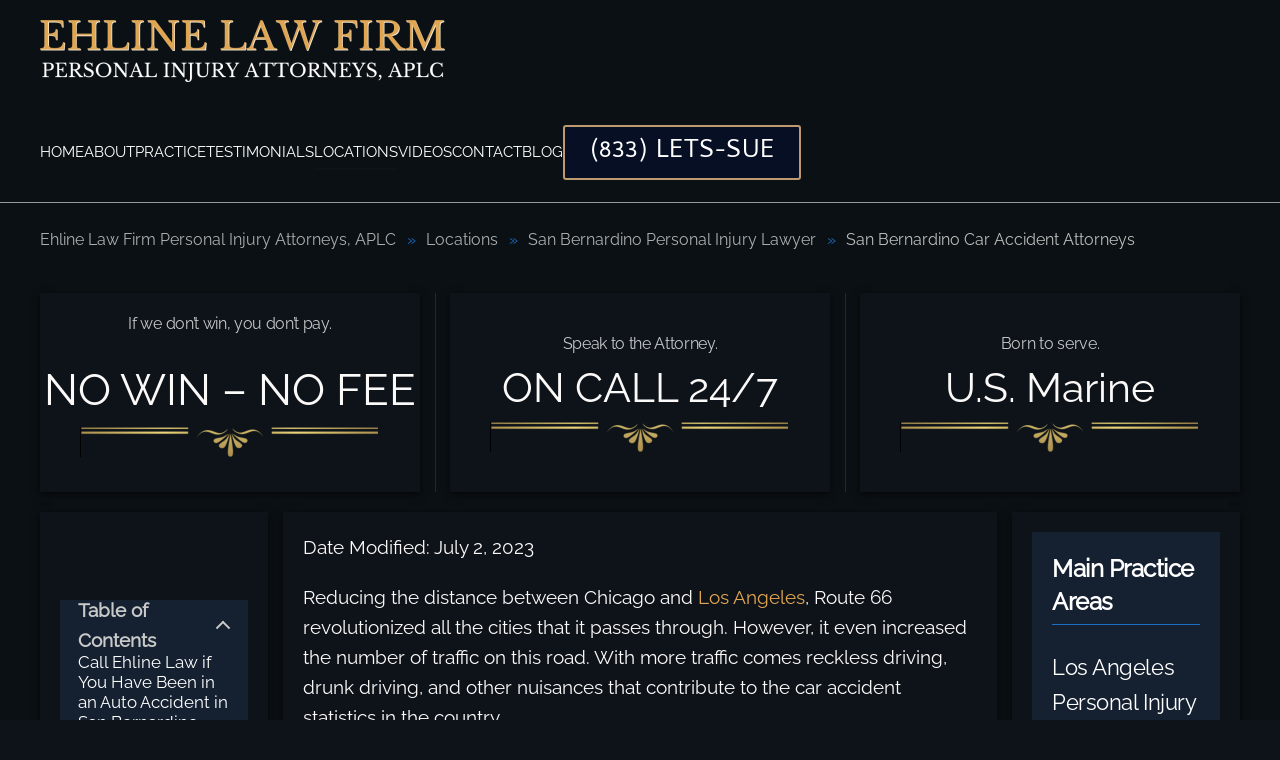

--- FILE ---
content_type: text/html; charset=UTF-8
request_url: https://ehlinelaw.com/locations/san-bernardino/car-accident-attorneys
body_size: 35314
content:
<!DOCTYPE html>
<html lang="en-US" prefix="og: https://ogp.me/ns#">
    <head><meta charset="UTF-8"><script>if(navigator.userAgent.match(/MSIE|Internet Explorer/i)||navigator.userAgent.match(/Trident\/7\..*?rv:11/i)){var href=document.location.href;if(!href.match(/[?&]nowprocket/)){if(href.indexOf("?")==-1){if(href.indexOf("#")==-1){document.location.href=href+"?nowprocket=1"}else{document.location.href=href.replace("#","?nowprocket=1#")}}else{if(href.indexOf("#")==-1){document.location.href=href+"&nowprocket=1"}else{document.location.href=href.replace("#","&nowprocket=1#")}}}}</script><script>(()=>{class RocketLazyLoadScripts{constructor(){this.v="1.2.6",this.triggerEvents=["keydown","mousedown","mousemove","touchmove","touchstart","touchend","wheel"],this.userEventHandler=this.t.bind(this),this.touchStartHandler=this.i.bind(this),this.touchMoveHandler=this.o.bind(this),this.touchEndHandler=this.h.bind(this),this.clickHandler=this.u.bind(this),this.interceptedClicks=[],this.interceptedClickListeners=[],this.l(this),window.addEventListener("pageshow",(t=>{this.persisted=t.persisted,this.everythingLoaded&&this.m()})),this.CSPIssue=sessionStorage.getItem("rocketCSPIssue"),document.addEventListener("securitypolicyviolation",(t=>{this.CSPIssue||"script-src-elem"!==t.violatedDirective||"data"!==t.blockedURI||(this.CSPIssue=!0,sessionStorage.setItem("rocketCSPIssue",!0))})),document.addEventListener("DOMContentLoaded",(()=>{this.k()})),this.delayedScripts={normal:[],async:[],defer:[]},this.trash=[],this.allJQueries=[]}p(t){document.hidden?t.t():(this.triggerEvents.forEach((e=>window.addEventListener(e,t.userEventHandler,{passive:!0}))),window.addEventListener("touchstart",t.touchStartHandler,{passive:!0}),window.addEventListener("mousedown",t.touchStartHandler),document.addEventListener("visibilitychange",t.userEventHandler))}_(){this.triggerEvents.forEach((t=>window.removeEventListener(t,this.userEventHandler,{passive:!0}))),document.removeEventListener("visibilitychange",this.userEventHandler)}i(t){"HTML"!==t.target.tagName&&(window.addEventListener("touchend",this.touchEndHandler),window.addEventListener("mouseup",this.touchEndHandler),window.addEventListener("touchmove",this.touchMoveHandler,{passive:!0}),window.addEventListener("mousemove",this.touchMoveHandler),t.target.addEventListener("click",this.clickHandler),this.L(t.target,!0),this.S(t.target,"onclick","rocket-onclick"),this.C())}o(t){window.removeEventListener("touchend",this.touchEndHandler),window.removeEventListener("mouseup",this.touchEndHandler),window.removeEventListener("touchmove",this.touchMoveHandler,{passive:!0}),window.removeEventListener("mousemove",this.touchMoveHandler),t.target.removeEventListener("click",this.clickHandler),this.L(t.target,!1),this.S(t.target,"rocket-onclick","onclick"),this.M()}h(){window.removeEventListener("touchend",this.touchEndHandler),window.removeEventListener("mouseup",this.touchEndHandler),window.removeEventListener("touchmove",this.touchMoveHandler,{passive:!0}),window.removeEventListener("mousemove",this.touchMoveHandler)}u(t){t.target.removeEventListener("click",this.clickHandler),this.L(t.target,!1),this.S(t.target,"rocket-onclick","onclick"),this.interceptedClicks.push(t),t.preventDefault(),t.stopPropagation(),t.stopImmediatePropagation(),this.M()}O(){window.removeEventListener("touchstart",this.touchStartHandler,{passive:!0}),window.removeEventListener("mousedown",this.touchStartHandler),this.interceptedClicks.forEach((t=>{t.target.dispatchEvent(new MouseEvent("click",{view:t.view,bubbles:!0,cancelable:!0}))}))}l(t){EventTarget.prototype.addEventListenerWPRocketBase=EventTarget.prototype.addEventListener,EventTarget.prototype.addEventListener=function(e,i,o){"click"!==e||t.windowLoaded||i===t.clickHandler||t.interceptedClickListeners.push({target:this,func:i,options:o}),(this||window).addEventListenerWPRocketBase(e,i,o)}}L(t,e){this.interceptedClickListeners.forEach((i=>{i.target===t&&(e?t.removeEventListener("click",i.func,i.options):t.addEventListener("click",i.func,i.options))})),t.parentNode!==document.documentElement&&this.L(t.parentNode,e)}D(){return new Promise((t=>{this.P?this.M=t:t()}))}C(){this.P=!0}M(){this.P=!1}S(t,e,i){t.hasAttribute&&t.hasAttribute(e)&&(event.target.setAttribute(i,event.target.getAttribute(e)),event.target.removeAttribute(e))}t(){this._(this),"loading"===document.readyState?document.addEventListener("DOMContentLoaded",this.R.bind(this)):this.R()}k(){let t=[];document.querySelectorAll("script[type=rocketlazyloadscript][data-rocket-src]").forEach((e=>{let i=e.getAttribute("data-rocket-src");if(i&&!i.startsWith("data:")){0===i.indexOf("//")&&(i=location.protocol+i);try{const o=new URL(i).origin;o!==location.origin&&t.push({src:o,crossOrigin:e.crossOrigin||"module"===e.getAttribute("data-rocket-type")})}catch(t){}}})),t=[...new Map(t.map((t=>[JSON.stringify(t),t]))).values()],this.T(t,"preconnect")}async R(){this.lastBreath=Date.now(),this.j(this),this.F(this),this.I(),this.W(),this.q(),await this.A(this.delayedScripts.normal),await this.A(this.delayedScripts.defer),await this.A(this.delayedScripts.async);try{await this.U(),await this.H(this),await this.J()}catch(t){console.error(t)}window.dispatchEvent(new Event("rocket-allScriptsLoaded")),this.everythingLoaded=!0,this.D().then((()=>{this.O()})),this.N()}W(){document.querySelectorAll("script[type=rocketlazyloadscript]").forEach((t=>{t.hasAttribute("data-rocket-src")?t.hasAttribute("async")&&!1!==t.async?this.delayedScripts.async.push(t):t.hasAttribute("defer")&&!1!==t.defer||"module"===t.getAttribute("data-rocket-type")?this.delayedScripts.defer.push(t):this.delayedScripts.normal.push(t):this.delayedScripts.normal.push(t)}))}async B(t){if(await this.G(),!0!==t.noModule||!("noModule"in HTMLScriptElement.prototype))return new Promise((e=>{let i;function o(){(i||t).setAttribute("data-rocket-status","executed"),e()}try{if(navigator.userAgent.indexOf("Firefox/")>0||""===navigator.vendor||this.CSPIssue)i=document.createElement("script"),[...t.attributes].forEach((t=>{let e=t.nodeName;"type"!==e&&("data-rocket-type"===e&&(e="type"),"data-rocket-src"===e&&(e="src"),i.setAttribute(e,t.nodeValue))})),t.text&&(i.text=t.text),i.hasAttribute("src")?(i.addEventListener("load",o),i.addEventListener("error",(function(){i.setAttribute("data-rocket-status","failed-network"),e()})),setTimeout((()=>{i.isConnected||e()}),1)):(i.text=t.text,o()),t.parentNode.replaceChild(i,t);else{const i=t.getAttribute("data-rocket-type"),s=t.getAttribute("data-rocket-src");i?(t.type=i,t.removeAttribute("data-rocket-type")):t.removeAttribute("type"),t.addEventListener("load",o),t.addEventListener("error",(i=>{this.CSPIssue&&i.target.src.startsWith("data:")?(console.log("WPRocket: data-uri blocked by CSP -> fallback"),t.removeAttribute("src"),this.B(t).then(e)):(t.setAttribute("data-rocket-status","failed-network"),e())})),s?(t.removeAttribute("data-rocket-src"),t.src=s):t.src="data:text/javascript;base64,"+window.btoa(unescape(encodeURIComponent(t.text)))}}catch(i){t.setAttribute("data-rocket-status","failed-transform"),e()}}));t.setAttribute("data-rocket-status","skipped")}async A(t){const e=t.shift();return e&&e.isConnected?(await this.B(e),this.A(t)):Promise.resolve()}q(){this.T([...this.delayedScripts.normal,...this.delayedScripts.defer,...this.delayedScripts.async],"preload")}T(t,e){var i=document.createDocumentFragment();t.forEach((t=>{const o=t.getAttribute&&t.getAttribute("data-rocket-src")||t.src;if(o&&!o.startsWith("data:")){const s=document.createElement("link");s.href=o,s.rel=e,"preconnect"!==e&&(s.as="script"),t.getAttribute&&"module"===t.getAttribute("data-rocket-type")&&(s.crossOrigin=!0),t.crossOrigin&&(s.crossOrigin=t.crossOrigin),t.integrity&&(s.integrity=t.integrity),i.appendChild(s),this.trash.push(s)}})),document.head.appendChild(i)}j(t){let e={};function i(i,o){return e[o].eventsToRewrite.indexOf(i)>=0&&!t.everythingLoaded?"rocket-"+i:i}function o(t,o){!function(t){e[t]||(e[t]={originalFunctions:{add:t.addEventListener,remove:t.removeEventListener},eventsToRewrite:[]},t.addEventListener=function(){arguments[0]=i(arguments[0],t),e[t].originalFunctions.add.apply(t,arguments)},t.removeEventListener=function(){arguments[0]=i(arguments[0],t),e[t].originalFunctions.remove.apply(t,arguments)})}(t),e[t].eventsToRewrite.push(o)}function s(e,i){let o=e[i];e[i]=null,Object.defineProperty(e,i,{get:()=>o||function(){},set(s){t.everythingLoaded?o=s:e["rocket"+i]=o=s}})}o(document,"DOMContentLoaded"),o(window,"DOMContentLoaded"),o(window,"load"),o(window,"pageshow"),o(document,"readystatechange"),s(document,"onreadystatechange"),s(window,"onload"),s(window,"onpageshow");try{Object.defineProperty(document,"readyState",{get:()=>t.rocketReadyState,set(e){t.rocketReadyState=e},configurable:!0}),document.readyState="loading"}catch(t){console.log("WPRocket DJE readyState conflict, bypassing")}}F(t){let e;function i(e){return t.everythingLoaded?e:e.split(" ").map((t=>"load"===t||0===t.indexOf("load.")?"rocket-jquery-load":t)).join(" ")}function o(o){function s(t){const e=o.fn[t];o.fn[t]=o.fn.init.prototype[t]=function(){return this[0]===window&&("string"==typeof arguments[0]||arguments[0]instanceof String?arguments[0]=i(arguments[0]):"object"==typeof arguments[0]&&Object.keys(arguments[0]).forEach((t=>{const e=arguments[0][t];delete arguments[0][t],arguments[0][i(t)]=e}))),e.apply(this,arguments),this}}o&&o.fn&&!t.allJQueries.includes(o)&&(o.fn.ready=o.fn.init.prototype.ready=function(e){return t.domReadyFired?e.bind(document)(o):document.addEventListener("rocket-DOMContentLoaded",(()=>e.bind(document)(o))),o([])},s("on"),s("one"),t.allJQueries.push(o)),e=o}o(window.jQuery),Object.defineProperty(window,"jQuery",{get:()=>e,set(t){o(t)}})}async H(t){const e=document.querySelector("script[data-webpack]");e&&(await async function(){return new Promise((t=>{e.addEventListener("load",t),e.addEventListener("error",t)}))}(),await t.K(),await t.H(t))}async U(){this.domReadyFired=!0;try{document.readyState="interactive"}catch(t){}await this.G(),document.dispatchEvent(new Event("rocket-readystatechange")),await this.G(),document.rocketonreadystatechange&&document.rocketonreadystatechange(),await this.G(),document.dispatchEvent(new Event("rocket-DOMContentLoaded")),await this.G(),window.dispatchEvent(new Event("rocket-DOMContentLoaded"))}async J(){try{document.readyState="complete"}catch(t){}await this.G(),document.dispatchEvent(new Event("rocket-readystatechange")),await this.G(),document.rocketonreadystatechange&&document.rocketonreadystatechange(),await this.G(),window.dispatchEvent(new Event("rocket-load")),await this.G(),window.rocketonload&&window.rocketonload(),await this.G(),this.allJQueries.forEach((t=>t(window).trigger("rocket-jquery-load"))),await this.G();const t=new Event("rocket-pageshow");t.persisted=this.persisted,window.dispatchEvent(t),await this.G(),window.rocketonpageshow&&window.rocketonpageshow({persisted:this.persisted}),this.windowLoaded=!0}m(){document.onreadystatechange&&document.onreadystatechange(),window.onload&&window.onload(),window.onpageshow&&window.onpageshow({persisted:this.persisted})}I(){const t=new Map;document.write=document.writeln=function(e){const i=document.currentScript;i||console.error("WPRocket unable to document.write this: "+e);const o=document.createRange(),s=i.parentElement;let n=t.get(i);void 0===n&&(n=i.nextSibling,t.set(i,n));const c=document.createDocumentFragment();o.setStart(c,0),c.appendChild(o.createContextualFragment(e)),s.insertBefore(c,n)}}async G(){Date.now()-this.lastBreath>45&&(await this.K(),this.lastBreath=Date.now())}async K(){return document.hidden?new Promise((t=>setTimeout(t))):new Promise((t=>requestAnimationFrame(t)))}N(){this.trash.forEach((t=>t.remove()))}static run(){const t=new RocketLazyLoadScripts;t.p(t)}}RocketLazyLoadScripts.run()})();</script>
        
        <meta name="viewport" content="width=device-width, initial-scale=1">
        <link rel="icon" href="/wp-content/uploads/ehline-law-firm-personal-injury-attorneys-aplc-image_clipped_rev_1.png" sizes="any">
                <link rel="apple-touch-icon" href="/wp-content/uploads/ehline-law-firm-personal-injury-attorneys-aplc-image_clipped_rev_1.png">
                	<style>img:is([sizes="auto" i], [sizes^="auto," i]) { contain-intrinsic-size: 3000px 1500px }</style>
	
<!-- Search Engine Optimization by Rank Math PRO - https://rankmath.com/ -->
<title>San Bernardino Car Accident Attorneys | Ehline Law</title><link rel="preload" href="" as="image" imagesrcset="/wp-content/themes/yootheme/cache/ad/thumb-icon-82907399-adff417b.webp 30w, /wp-content/themes/yootheme/cache/eb/thumb-icon-82907399-ebb89d0b.webp 60w" imagesizes="(min-width: 30px) 30px" fetchpriority="high" /><link rel="preload" href="" as="image" imagesrcset="/wp-content/themes/yootheme/cache/25/ehline-logo-revised-258c2c58.webp 405w, /wp-content/themes/yootheme/cache/36/ehline-logo-revised-364c8d62.webp 768w, /wp-content/themes/yootheme/cache/1a/ehline-logo-revised-1ad2f04a.webp 809w, /wp-content/themes/yootheme/cache/94/ehline-logo-revised-9436c276.webp 810w" imagesizes="(min-width: 405px) 405px" fetchpriority="high" /><link rel="preload" href="" as="image" imagesrcset="/wp-content/themes/yootheme/cache/25/ehline-logo-revised-258c2c58.webp 405w, /wp-content/themes/yootheme/cache/36/ehline-logo-revised-364c8d62.webp 768w, /wp-content/themes/yootheme/cache/1a/ehline-logo-revised-1ad2f04a.webp 809w, /wp-content/themes/yootheme/cache/94/ehline-logo-revised-9436c276.webp 810w" imagesizes="(min-width: 405px) 405px" fetchpriority="high" />
<meta name="description" content="Were you hurt during a San Bernardino collision? Get MAX compensation with a free car accident lawyer CASE review at (833) LETS-SUE."/>
<meta name="robots" content="follow, index, max-snippet:-1, max-video-preview:-1, max-image-preview:large"/>
<link rel="canonical" href="https://ehlinelaw.com/locations/san-bernardino/car-accident-attorneys" />
<meta property="og:locale" content="en_US" />
<meta property="og:type" content="article" />
<meta property="og:title" content="San Bernardino Car Accident Attorneys | Ehline Law" />
<meta property="og:description" content="Were you hurt during a San Bernardino collision? Get MAX compensation with a free car accident lawyer CASE review at (833) LETS-SUE." />
<meta property="og:url" content="https://ehlinelaw.com/locations/san-bernardino/car-accident-attorneys" />
<meta property="og:site_name" content="Ehline Law Firm Personal Injury Attorneys, APLC" />
<meta property="og:updated_time" content="2023-07-02T09:02:02-07:00" />
<meta property="og:image" content="https://ehlinelaw.com/wp-content/uploads/img-alpha-insurance-carriers.jpg" />
<meta property="og:image:secure_url" content="https://ehlinelaw.com/wp-content/uploads/img-alpha-insurance-carriers.jpg" />
<meta property="og:image:width" content="1143" />
<meta property="og:image:height" content="500" />
<meta property="og:image:alt" content="San Bernardino Car Accident Attorney" />
<meta property="og:image:type" content="image/jpeg" />
<meta name="twitter:card" content="summary_large_image" />
<meta name="twitter:title" content="San Bernardino Car Accident Attorneys | Ehline Law" />
<meta name="twitter:description" content="Were you hurt during a San Bernardino collision? Get MAX compensation with a free car accident lawyer CASE review at (833) LETS-SUE." />
<meta name="twitter:image" content="https://ehlinelaw.com/wp-content/uploads/img-alpha-insurance-carriers.jpg" />
<meta name="twitter:label1" content="Time to read" />
<meta name="twitter:data1" content="19 minutes" />
<script type="application/ld+json" class="rank-math-schema-pro">{"@context":"https://schema.org","@graph":[{"@type":"BreadcrumbList","@id":"https://ehlinelaw.com/locations/san-bernardino/car-accident-attorneys#breadcrumb","itemListElement":[{"@type":"ListItem","position":"1","item":{"@id":"https://ehlinelaw.com","name":"Home"}},{"@type":"ListItem","position":"2","item":{"@id":"https://ehlinelaw.com/locations","name":"Locations"}},{"@type":"ListItem","position":"3","item":{"@id":"https://ehlinelaw.com/locations/san-bernardino","name":"San Bernardino Personal Injury Lawyer"}},{"@type":"ListItem","position":"4","item":{"@id":"https://ehlinelaw.com/locations/san-bernardino/car-accident-attorneys","name":"San Bernardino Car Accident Attorneys"}}]}]}</script>
<!-- /Rank Math WordPress SEO plugin -->


<style id='spacedmonkey-classic-menu-block-style-inline-css' type='text/css'>
.wp-classic-menu-block>.menu{list-style:none;margin:0;padding:0;text-align:left;width:100%}.wp-classic-menu-block>.menu ul{left:-999em;list-style:none;margin:0;padding:0;position:absolute}.wp-classic-menu-block>.menu li{display:inline-block;padding-right:var(--wp--style--block-gap,2em);position:relative;text-align:left}.wp-classic-menu-block>.menu li:hover>ul{left:auto}.wp-classic-menu-block>.menu li li{display:block}.wp-classic-menu-block>.menu li li:hover>ul{left:100%;top:0}

</style>
<style id='wpjoli-joli-table-of-contents-style-inline-css' type='text/css'>


</style>
<style id='rank-math-toc-block-style-inline-css' type='text/css'>
.wp-block-rank-math-toc-block nav ol{counter-reset:item}.wp-block-rank-math-toc-block nav ol li{display:block}.wp-block-rank-math-toc-block nav ol li:before{content:counters(item, ".") ". ";counter-increment:item}

</style>
<style id='rank-math-rich-snippet-style-inline-css' type='text/css'>
/*!
* Plugin:  Rank Math
* URL: https://rankmath.com/wordpress/plugin/seo-suite/
* Name:  rank-math-review-snippet.css
*/@-webkit-keyframes spin{0%{-webkit-transform:rotate(0deg)}100%{-webkit-transform:rotate(-360deg)}}@keyframes spin{0%{-webkit-transform:rotate(0deg)}100%{-webkit-transform:rotate(-360deg)}}@keyframes bounce{from{-webkit-transform:translateY(0px);transform:translateY(0px)}to{-webkit-transform:translateY(-5px);transform:translateY(-5px)}}@-webkit-keyframes bounce{from{-webkit-transform:translateY(0px);transform:translateY(0px)}to{-webkit-transform:translateY(-5px);transform:translateY(-5px)}}@-webkit-keyframes loading{0%{background-size:20% 50% ,20% 50% ,20% 50%}20%{background-size:20% 20% ,20% 50% ,20% 50%}40%{background-size:20% 100%,20% 20% ,20% 50%}60%{background-size:20% 50% ,20% 100%,20% 20%}80%{background-size:20% 50% ,20% 50% ,20% 100%}100%{background-size:20% 50% ,20% 50% ,20% 50%}}@keyframes loading{0%{background-size:20% 50% ,20% 50% ,20% 50%}20%{background-size:20% 20% ,20% 50% ,20% 50%}40%{background-size:20% 100%,20% 20% ,20% 50%}60%{background-size:20% 50% ,20% 100%,20% 20%}80%{background-size:20% 50% ,20% 50% ,20% 100%}100%{background-size:20% 50% ,20% 50% ,20% 50%}}:root{--rankmath-wp-adminbar-height: 0}#rank-math-rich-snippet-wrapper{overflow:hidden}#rank-math-rich-snippet-wrapper h5.rank-math-title{display:block;font-size:18px;line-height:1.4}#rank-math-rich-snippet-wrapper .rank-math-review-image{float:right;max-width:40%;margin-left:15px}#rank-math-rich-snippet-wrapper .rank-math-review-data{margin-bottom:15px}#rank-math-rich-snippet-wrapper .rank-math-total-wrapper{width:100%;padding:0 0 20px 0;float:left;clear:both;position:relative;-webkit-box-sizing:border-box;box-sizing:border-box}#rank-math-rich-snippet-wrapper .rank-math-total-wrapper .rank-math-total{border:0;display:block;margin:0;width:auto;float:left;text-align:left;padding:0;font-size:24px;line-height:1;font-weight:700;-webkit-box-sizing:border-box;box-sizing:border-box;overflow:hidden}#rank-math-rich-snippet-wrapper .rank-math-total-wrapper .rank-math-review-star{float:left;margin-left:15px;margin-top:5px;position:relative;z-index:99;line-height:1}#rank-math-rich-snippet-wrapper .rank-math-total-wrapper .rank-math-review-star .rank-math-review-result-wrapper{display:inline-block;white-space:nowrap;position:relative;color:#e7e7e7}#rank-math-rich-snippet-wrapper .rank-math-total-wrapper .rank-math-review-star .rank-math-review-result-wrapper .rank-math-review-result{position:absolute;top:0;left:0;overflow:hidden;white-space:nowrap;color:#ffbe01}#rank-math-rich-snippet-wrapper .rank-math-total-wrapper .rank-math-review-star .rank-math-review-result-wrapper i{font-size:18px;-webkit-text-stroke-width:1px;font-style:normal;padding:0 2px;line-height:inherit}#rank-math-rich-snippet-wrapper .rank-math-total-wrapper .rank-math-review-star .rank-math-review-result-wrapper i:before{content:"\2605"}body.rtl #rank-math-rich-snippet-wrapper .rank-math-review-image{float:left;margin-left:0;margin-right:15px}body.rtl #rank-math-rich-snippet-wrapper .rank-math-total-wrapper .rank-math-total{float:right}body.rtl #rank-math-rich-snippet-wrapper .rank-math-total-wrapper .rank-math-review-star{float:right;margin-left:0;margin-right:15px}body.rtl #rank-math-rich-snippet-wrapper .rank-math-total-wrapper .rank-math-review-star .rank-math-review-result{left:auto;right:0}@media screen and (max-width: 480px){#rank-math-rich-snippet-wrapper .rank-math-review-image{display:block;max-width:100%;width:100%;text-align:center;margin-right:0}#rank-math-rich-snippet-wrapper .rank-math-review-data{clear:both}}.clear{clear:both}

</style>
<style id='classic-theme-styles-inline-css' type='text/css'>
/*! This file is auto-generated */
.wp-block-button__link{color:#fff;background-color:#32373c;border-radius:9999px;box-shadow:none;text-decoration:none;padding:calc(.667em + 2px) calc(1.333em + 2px);font-size:1.125em}.wp-block-file__button{background:#32373c;color:#fff;text-decoration:none}
</style>
<style id='cfx-inline-css' type='text/css'>
#cfx{box-sizing:border-box;max-width:700px;padding:5px;font:normal 14px/18px 'Lucida Grande','Lucida Sans Unicode','Lucida Sans',Geneva,Verdana,sans-serif}#cfx fieldset{box-sizing:border-box;width:100%;margin:0;padding:8px 0;border:0;border-radius:0}#cfx .cfx-input label,#cfx .cfx-textarea label,#cfx .cfx-recaptcha label{display:block;box-sizing:border-box;width:100%;margin:0;padding:0 0 2px 0;border:0;border-radius:0;color:#fff;font-size:12px;font-weight:normal;text-transform:uppercase;letter-spacing:1px}#cfx .cfx-input input,#cfx .cfx-textarea textarea{display:block;box-sizing:border-box;width:100%;margin:0;padding:10px;border:1px solid #777;border-radius:0;color:#000;background-color:#fff;font:normal 14px/20px 'Lucida Grande','Lucida Sans Unicode','Lucida Sans',Geneva,Verdana,sans-serif;-webkit-appearance:none;-moz-appearance:none}#cfx .cfx-textarea textarea{width:100%;height:150px;min-height:100px;resize:vertical}#cfx .cfx-input input:focus,#cfx .cfx-textarea textarea:focus{color:#333}#cfx .cfx-recaptcha{box-sizing:border-box;width:100%}#cfx .cfx-checkbox{box-sizing:border-box;width:100%;margin:5px 0;padding:2px 5px;color:#000;font-size:13px;letter-spacing:normal}#cfx .cfx-checkbox label,#cfx .cfx-checkbox input{display:inline-block;vertical-align:middle;border-radius:0}#cfx .cfx-checkbox label{color:#dfdfdf;font-size:13px;letter-spacing:normal}#cfx .cfx-checkbox input{width:15px;height:15px;margin:0 5px 0 0;padding:0;position:relative;top:-1px;border:1px solid #777;color:#333;background-color:#fff}#cfx .cfx-agree a{display:inline;vertical-align:initial}@media screen and (max-width:600px){#cfx fieldset,#cfx.cfx .cfx-checkbox,#cfx.cfx .cfx-recaptcha,#cfx .cfx-input label,#cfx .cfx-textarea label,#cfx .cfx-recaptcha label,#cfx .cfx-input input,#cfx .cfx-textarea textarea{width:100%}}#cfx .cfx-button{box-sizing:border-box;display:inline-block;position:relative;margin:20px 0 10px 0;padding:15px 20px;color:#fff;font-weight:bold;text-align:center;text-decoration:none;border-radius:2px;cursor:pointer;border:0;background:#4285f4;background:-webkit-linear-gradient(to bottom,#4387fd,#4683ea);background:linear-gradient(to bottom,#4387fd,#4683ea);box-shadow:0 1px 3px rgba(0,0,0,0.12),0 1px 2px rgba(0,0,0,0.24);transition:all 0.3s cubic-bezier(0.25,0.8,0.25,1)}#cfx .cfx-button:hover{box-shadow:0 14px 28px rgba(0,0,0,0.25),0 10px 10px rgba(0,0,0,0.22)}#cfx .cfx-button:active{background:#3c78dc;background:-webkit-linear-gradient(to bottom,#3c7ae4,#3f76d3);background:linear-gradient(to bottom,#3c7ae4,#3f76d3);box-shadow:inset 0 0 3px rgba(0,0,0,0.5)}#cfx .cfx-extra pre,#cfx .cfx-extra pre code{word-wrap:break-word;overflow-wrap:break-word;white-space:-moz-pre-wrap;white-space:-pre-wrap;white-space:-o-pre-wrap;white-space:pre-wrap}#cfx .cfx-before-form,#cfx .cfx-before-results,#cfx .cfx-after-form,#cfx .cfx-after-results{padding:20px 0}#cfx .cfx-error{padding:5px 0}#cfx .cfx-errors,#cfx .cfx-success{margin:0 0 20px 0;padding:0 0 0 10px;border-left:10px solid #ff6f60}#cfx .cfx-success{border-color:#4ebaaa}#cfx .cfx-required input:not([type='checkbox']),#cfx .cfx-required textarea,#cfx .cfx-required .g-recaptcha,#cfx .cfx-required.cfx-checkbox{border:1px solid #ff6f60;border-left-width:10px}#cfx-noscript{color:red;font-weight:bold}#cfx .cfx-reset{display:none}#cfx .cfx-disabled{background-color:#98a0ac;box-shadow:none;cursor:wait}#cfx::placeholder{color:#999;opacity:1}#cfx:-ms-input-placeholder{color:#999}#cfx::-ms-input-placeholder{color:#999}#cfx .cfx-powered-by{margin:20px 0 0 0;padding:2px 0 0 20px;font-style:italic;font-size:14px;line-height:20px;opacity:0.7;background-position:left center;background-size:14px 14px;background-repeat:no-repeat}@media only screen and (max-width:600px){#cfx .cfx-input input,#cfx .cfx-textarea textarea{width:100%}}
</style>
<link rel='stylesheet' id='wpjoli-joli-tocv2-styles-css' href='https://ehlinelaw.com/wp-content/plugins/joli-table-of-contents/assets/public/css/wpjoli-joli-table-of-contents.min.css?ver=2.6.0' type='text/css' media='all' />
<link rel='stylesheet' id='wpjoli-joli-tocv2-theme-basic-dark-css' href='https://ehlinelaw.com/wp-content/plugins/joli-table-of-contents/assets/public/css/themes/basic-dark.min.css?ver=2.6.0' type='text/css' media='all' />
<style id='rocket-lazyload-inline-css' type='text/css'>
.rll-youtube-player{position:relative;padding-bottom:56.23%;height:0;overflow:hidden;max-width:100%;}.rll-youtube-player:focus-within{outline: 2px solid currentColor;outline-offset: 5px;}.rll-youtube-player iframe{position:absolute;top:0;left:0;width:100%;height:100%;z-index:100;background:0 0}.rll-youtube-player img{bottom:0;display:block;left:0;margin:auto;max-width:100%;width:100%;position:absolute;right:0;top:0;border:none;height:auto;-webkit-transition:.4s all;-moz-transition:.4s all;transition:.4s all}.rll-youtube-player img:hover{-webkit-filter:brightness(75%)}.rll-youtube-player .play{height:100%;width:100%;left:0;top:0;position:absolute;background:var(--wpr-bg-c924fd85-b0dc-4834-b221-72b1d6c37bdd) no-repeat center;background-color: transparent !important;cursor:pointer;border:none;}
</style>
<link data-minify="1" href="https://ehlinelaw.com/wp-content/cache/min/1/wp-content/themes/yootheme/css/theme.1.css?ver=1746539929" rel="stylesheet">
<link data-minify="1" href="https://ehlinelaw.com/wp-content/cache/min/1/wp-content/themes/yootheme/css/theme.update.css?ver=1746539929" rel="stylesheet">
<script type="rocketlazyloadscript" data-minify="1" data-rocket-type="text/javascript" data-rocket-src="https://ehlinelaw.com/wp-content/cache/min/1/wp-content/plugins/contact-form-x/js/cookies.js?ver=1746539929" id="cfx-cookies-js" data-rocket-defer defer></script>
<script type="text/javascript" src="https://ehlinelaw.com/wp-includes/js/jquery/jquery.min.js?ver=3.7.1" id="jquery-core-js" data-rocket-defer defer></script>
<script type="text/javascript" id="cfx-frontend-js-extra">
/* <![CDATA[ */
var contactFormX = {"cfxurl":"https:\/\/ehlinelaw.com\/wp-content\/plugins\/contact-form-x\/","ajaxurl":"https:\/\/ehlinelaw.com\/wp-admin\/admin-ajax.php","nonce":"caca841df0","sending":"Sending...","email":"show","carbon":"hide","challenge":"68","casing":"0","submit":"Send Now!","rpublic":"","renable":"0","rversion":"2","xhr":null};
/* ]]> */
</script>
<script type="rocketlazyloadscript" data-minify="1" data-rocket-type="text/javascript" data-rocket-src="https://ehlinelaw.com/wp-content/cache/min/1/wp-content/plugins/contact-form-x/js/frontend.js?ver=1746539929" id="cfx-frontend-js" data-rocket-defer defer></script>
<script src="https://ehlinelaw.com/wp-content/themes/yootheme/vendor/assets/uikit/dist/js/uikit.min.js?ver=4.4.16"></script>
<script type="rocketlazyloadscript" data-rocket-src="https://ehlinelaw.com/wp-content/themes/yootheme/vendor/assets/uikit/dist/js/uikit-icons-framerate.min.js?ver=4.4.16"></script>
<script type="rocketlazyloadscript" data-minify="1" data-rocket-src="https://ehlinelaw.com/wp-content/cache/min/1/wp-content/themes/yootheme/js/theme.js?ver=1746539929" data-rocket-defer defer></script>
<script type="rocketlazyloadscript">window.yootheme ||= {}; var $theme = yootheme.theme = {"i18n":{"close":{"label":"Close"},"totop":{"label":"Back to top"},"marker":{"label":"Open"},"navbarToggleIcon":{"label":"Open menu"},"paginationPrevious":{"label":"Previous page"},"paginationNext":{"label":"Next page"},"searchIcon":{"toggle":"Open Search","submit":"Submit Search"},"slider":{"next":"Next slide","previous":"Previous slide","slideX":"Slide %s","slideLabel":"%s of %s"},"slideshow":{"next":"Next slide","previous":"Previous slide","slideX":"Slide %s","slideLabel":"%s of %s"},"lightboxPanel":{"next":"Next slide","previous":"Previous slide","slideLabel":"%s of %s","close":"Close"}}};</script>
<noscript><style id="rocket-lazyload-nojs-css">.rll-youtube-player, [data-lazy-src]{display:none !important;}</style></noscript><noscript><style>.perfmatters-lazy[data-src]{display:none !important;}</style></noscript><style>.perfmatters-lazy.pmloaded,.perfmatters-lazy.pmloaded>img,.perfmatters-lazy>img.pmloaded,.perfmatters-lazy[data-ll-status=entered]{animation:500ms pmFadeIn}@keyframes pmFadeIn{0%{opacity:0}100%{opacity:1}}body .perfmatters-lazy-css-bg:not([data-ll-status=entered]),body .perfmatters-lazy-css-bg:not([data-ll-status=entered]) *,body .perfmatters-lazy-css-bg:not([data-ll-status=entered])::before,body .perfmatters-lazy-css-bg:not([data-ll-status=entered])::after,body .perfmatters-lazy-css-bg:not([data-ll-status=entered]) *::before,body .perfmatters-lazy-css-bg:not([data-ll-status=entered]) *::after{background-image:none!important;will-change:transform;transition:opacity 0.025s ease-in,transform 0.025s ease-in!important;}</style>    <style id="rocket-lazyrender-inline-css">[data-wpr-lazyrender] {content-visibility: auto;}</style><style id="wpr-lazyload-bg-container"></style><style id="wpr-lazyload-bg-exclusion"></style>
<noscript>
<style id="wpr-lazyload-bg-nostyle">.rll-youtube-player .play{--wpr-bg-c924fd85-b0dc-4834-b221-72b1d6c37bdd: url('https://ehlinelaw.com/wp-content/plugins/wp-rocket/assets/img/youtube.png');}</style>
</noscript>
<script type="application/javascript">const rocket_pairs = [{"selector":".rll-youtube-player .play","style":".rll-youtube-player .play{--wpr-bg-c924fd85-b0dc-4834-b221-72b1d6c37bdd: url('https:\/\/ehlinelaw.com\/wp-content\/plugins\/wp-rocket\/assets\/img\/youtube.png');}","hash":"c924fd85-b0dc-4834-b221-72b1d6c37bdd","url":"https:\/\/ehlinelaw.com\/wp-content\/plugins\/wp-rocket\/assets\/img\/youtube.png"}]; const rocket_excluded_pairs = [];</script><meta name="generator" content="WP Rocket 3.18" data-wpr-features="wpr_lazyload_css_bg_img wpr_delay_js wpr_defer_js wpr_minify_js wpr_lazyload_images wpr_lazyload_iframes wpr_automatic_lazy_rendering wpr_minify_css wpr_desktop wpr_preload_links" /></head>
    <body class="page-template-default page page-id-26499 page-child parent-pageid-9590 ">

        
        <div  class="uk-hidden-visually uk-notification uk-notification-top-left uk-width-auto">
            <div  class="uk-notification-message">
                <a href="#tm-main">Skip to main content</a>
            </div>
        </div>

        
        
        <div  class="tm-page">

                        


<header  class="tm-header-mobile uk-hidden@m">


        <div  uk-sticky cls-active="uk-navbar-sticky" sel-target=".uk-navbar-container">
    
        <div class="uk-navbar-container">

            <div class="uk-container uk-container-expand">
                <nav class="uk-navbar" uk-navbar="{&quot;align&quot;:&quot;left&quot;,&quot;container&quot;:&quot;.tm-header-mobile &gt; [uk-sticky]&quot;,&quot;boundary&quot;:&quot;.tm-header-mobile .uk-navbar-container&quot;}">

                                        <div class="uk-navbar-left">

                                                    <a href="https://ehlinelaw.com/" aria-label="Back to home" class="uk-logo uk-navbar-item">
    <picture data-perfmatters-preload>
<source type="image/webp" srcset="/wp-content/themes/yootheme/cache/ad/thumb-icon-82907399-adff417b.webp 30w, /wp-content/themes/yootheme/cache/eb/thumb-icon-82907399-ebb89d0b.webp 60w" sizes="(min-width: 30px) 30px">
<img data-perfmatters-preload alt="Ehline Law Firm Home Page" loading="eager" src="/wp-content/themes/yootheme/cache/be/thumb-icon-82907399-beb6988f.png" width="30" height="38">
</picture></a>                        
                                                    
<div class="uk-navbar-item widget widget_builderwidget" id="builderwidget-40">

    
    <div class="uk-container uk-container-xsmall"><div class="uk-grid tm-grid-expand uk-grid-column-small uk-grid-row-collapse uk-child-width-1-1">
<div class="uk-width-1-1">
    
        
            
            
            
                
                    
<div class="uk-position-relative uk-margin uk-margin-remove-bottom uk-text-right" style="left: 0; top: 0;">
    
    
        
        
<a class="el-content uk-button uk-button-primary" title="(833) LETS-SUE" href="tel: (833) 538-7783">
    
        (833) LETS-SUE    
    
</a>

        
    
    
</div>

                
            
        
    
</div></div></div>
</div>
                        
                    </div>
                    
                    
                                        <div class="uk-navbar-right">

                        
                        <a uk-toggle href="#tm-dialog-mobile" class="uk-navbar-toggle">

        
        <div uk-navbar-toggle-icon></div>

        
    </a>
                    </div>
                    
                </nav>
            </div>

        </div>

        </div>
    



        <div  id="tm-dialog-mobile" uk-offcanvas="container: true; overlay: true" mode="push" flip>
        <div class="uk-offcanvas-bar uk-flex uk-flex-column">

                        <button class="uk-offcanvas-close uk-close-large" type="button" uk-close uk-toggle="cls: uk-close-large; mode: media; media: @s"></button>
            
                        <div class="uk-margin-auto-bottom">
                
<div class="uk-grid uk-child-width-1-1" uk-grid>    <div>
<div class="uk-panel widget widget_nav_menu" id="nav_menu-5">

    
    
<ul class="uk-nav uk-nav-primary uk-nav- uk-nav-accordion" uk-nav="targets: &gt; .js-accordion" uk-scrollspy-nav="closest: li; scroll: true;">
    
	<li class="menu-item menu-item-type-post_type menu-item-object-page menu-item-home"><a href="https://ehlinelaw.com/">Home</a></li>
	<li class="menu-item menu-item-type-custom menu-item-object-custom menu-item-has-children js-accordion uk-parent"><a href>About <span uk-nav-parent-icon></span></a>
	<ul class="uk-nav-sub">

		<li class="menu-item menu-item-type-post_type menu-item-object-page menu-item-has-children uk-parent"><a href="https://ehlinelaw.com/about">About</a>
		<ul>

			<li class="menu-item menu-item-type-custom menu-item-object-custom"><a href="https://ehlinelaw.com/about/attorneys">Attorneys</a></li>
			<li class="menu-item menu-item-type-custom menu-item-object-custom"><a href="/about/awards">Awards</a></li>
			<li class="menu-item menu-item-type-post_type menu-item-object-page"><a href="https://ehlinelaw.com/about/results">Results/Verdicts</a></li>
			<li class="menu-item menu-item-type-post_type menu-item-object-page"><a href="https://ehlinelaw.com/about/visits">Come To You</a></li>
			<li class="menu-item menu-item-type-custom menu-item-object-custom"><a href="https://ehlinelaw.com/about/jobs">Jobs</a></li>
			<li class="menu-item menu-item-type-custom menu-item-object-custom"><a href="https://ehlinelaw.com/attorney-referrals">Lawyer Referrals</a></li>
			<li class="menu-item menu-item-type-custom menu-item-object-custom"><a href="/blog/legal-dictionary">Legal Dictionary</a></li></ul></li></ul></li>
	<li class="menu-item menu-item-type-custom menu-item-object-custom menu-item-has-children js-accordion uk-parent"><a href>Practice <span uk-nav-parent-icon></span></a>
	<ul class="uk-nav-sub">

		<li class="menu-item menu-item-type-post_type menu-item-object-page menu-item-has-children uk-parent"><a href="https://ehlinelaw.com/practice">Practice</a>
		<ul>

			<li class="menu-item menu-item-type-custom menu-item-object-custom"><a href="https://ehlinelaw.com/practice/car-accident">CAR ACCIDENTS</a></li>
			<li class="menu-item menu-item-type-post_type menu-item-object-page"><a href="https://ehlinelaw.com/practice/motorcycle-accident">MOTORCYCLE ACCIDENTS</a></li>
			<li class="menu-item menu-item-type-custom menu-item-object-custom"><a href="https://ehlinelaw.com/practice/catastrophic/wrongful-death">WRONGFUL DEATH LAW</a></li>
			<li class="menu-item menu-item-type-custom menu-item-object-custom"><a href="/practice/truck-accident">TRUCK ACCIDENTS</a></li>
			<li class="menu-item menu-item-type-post_type menu-item-object-page"><a href="https://ehlinelaw.com/practice/car-accident/pedestrian">PEDESTRIAN ACCIDENTS</a></li>
			<li class="menu-item menu-item-type-post_type menu-item-object-page"><a href="https://ehlinelaw.com/practice/dog-bite">DOG BITE LAWYER</a></li>
			<li class="menu-item menu-item-type-custom menu-item-object-custom"><a href="https://ehlinelaw.com/practice/catastrophic/spinal-cord-injury">SPINAL CORD INJURY</a></li>
			<li class="menu-item menu-item-type-custom menu-item-object-custom"><a href="/practice/assault-battery/sex-abuse/church-clergy-abuse">SEX ABUSE</a></li>
			<li class="menu-item menu-item-type-post_type menu-item-object-page"><a href="https://ehlinelaw.com/injury-insurance-lawyer">INSURANCE LAWYER</a></li></ul></li></ul></li>
	<li class="menu-item menu-item-type-post_type menu-item-object-page"><a href="https://ehlinelaw.com/testimonial">Testimonials</a></li>
	<li class="menu-item menu-item-type-custom menu-item-object-custom menu-item-has-children uk-active js-accordion uk-open uk-parent"><a href>Locations <span uk-nav-parent-icon></span></a>
	<ul class="uk-nav-sub">

		<li class="menu-item menu-item-type-post_type menu-item-object-page current-page-ancestor menu-item-has-children uk-active uk-parent"><a href="https://ehlinelaw.com/locations">Locations</a>
		<ul>

			<li class="menu-item menu-item-type-custom menu-item-object-custom"><a href="/locations/personal-injury-lawyer-los-angeles">Los Angeles</a></li>
			<li class="menu-item menu-item-type-post_type menu-item-object-page"><a href="https://ehlinelaw.com/locations/torrance" title="Serious injury lawyers in Torrance, CA">Torrance</a></li>
			<li class="menu-item menu-item-type-post_type menu-item-object-page"><a href="https://ehlinelaw.com/locations/orange-county-personal-injury-attorneys" title="Personal Injury Attorneys">Orange County</a></li>
			<li class="menu-item menu-item-type-post_type menu-item-object-page"><a href="https://ehlinelaw.com/locations/riverside" title="Accident and Personal Injury Lawyers">Riverside</a></li>
			<li class="menu-item menu-item-type-post_type menu-item-object-page current-page-ancestor uk-active"><a href="https://ehlinelaw.com/locations/san-bernardino" title=" Injury Lawyer">San Bernardino</a></li>
			<li class="menu-item menu-item-type-post_type menu-item-object-page"><a href="https://ehlinelaw.com/locations/san-diego-personal-injury-lawyer" title="Personal Injury lawyer in San Diego, CA">San Diego</a></li>
			<li class="menu-item menu-item-type-post_type menu-item-object-page"><a href="https://ehlinelaw.com/locations/texas-personal-injury-attorneys">Texas</a></li></ul></li></ul></li>
	<li class="menu-item menu-item-type-custom menu-item-object-custom menu-item-has-children uk-parent"><a href="/video">Videos <span uk-nav-parent-icon></span></a>
	<ul class="uk-nav-sub">

		<li class="menu-item menu-item-type-taxonomy menu-item-object-category"><a href="https://ehlinelaw.com/blog/category/legal-podcasts">Podcasts</a></li></ul></li>
	<li class="menu-item menu-item-type-post_type menu-item-object-page"><a href="https://ehlinelaw.com/contact">Contact</a></li>
	<li class="menu-item menu-item-type-custom menu-item-object-custom menu-item-has-children js-accordion uk-parent"><a href>Blog <span uk-nav-parent-icon></span></a>
	<ul class="uk-nav-sub">

		<li class="menu-item menu-item-type-post_type menu-item-object-page menu-item-has-children uk-parent"><a href="https://ehlinelaw.com/blog">Blog</a>
		<ul>

			<li class="menu-item menu-item-type-custom menu-item-object-custom"><a href="/about/contests-events">Events</a></li>
			<li class="menu-item menu-item-type-post_type menu-item-object-page"><a href="https://ehlinelaw.com/faq">Personal Injury FAQs</a></li></ul></li></ul></li></ul>

</div>
</div>    <div>
<div class="uk-panel widget widget_search" id="search-3">

    
    

    <form id="search-1" action="https://ehlinelaw.com/" method="get" role="search" class="uk-search uk-search-default uk-width-1-1"><span uk-search-icon></span><input name="s" placeholder="Search" required aria-label="Search" type="search" class="uk-search-input"></form>






</div>
</div></div>            </div>
            
            
        </div>
    </div>
    
    
    

</header>




<header  class="tm-header uk-visible@m">






        <div  class="tm-headerbar-default tm-headerbar tm-headerbar-top">
        <div class="uk-container uk-container-expand uk-flex uk-flex-middle">

                        <a href="https://ehlinelaw.com/" aria-label="Back to home" class="uk-logo">
    <picture data-perfmatters-preload>
<source type="image/webp" srcset="/wp-content/themes/yootheme/cache/25/ehline-logo-revised-258c2c58.webp 405w, /wp-content/themes/yootheme/cache/36/ehline-logo-revised-364c8d62.webp 768w, /wp-content/themes/yootheme/cache/1a/ehline-logo-revised-1ad2f04a.webp 809w, /wp-content/themes/yootheme/cache/94/ehline-logo-revised-9436c276.webp 810w" sizes="(min-width: 405px) 405px">
<img data-perfmatters-preload alt="Ehline Law Firm Home Page" loading="eager" src="/wp-content/themes/yootheme/cache/e9/ehline-logo-revised-e905f5ec.png" width="405" height="62">
</picture><picture data-perfmatters-preload>
<source type="image/webp" srcset="/wp-content/themes/yootheme/cache/25/ehline-logo-revised-258c2c58.webp 405w, /wp-content/themes/yootheme/cache/36/ehline-logo-revised-364c8d62.webp 768w, /wp-content/themes/yootheme/cache/1a/ehline-logo-revised-1ad2f04a.webp 809w, /wp-content/themes/yootheme/cache/94/ehline-logo-revised-9436c276.webp 810w" sizes="(min-width: 405px) 405px">
<img data-perfmatters-preload class="uk-logo-inverse" alt="Ehline Law Firm Home Page" loading="eager" src="/wp-content/themes/yootheme/cache/e9/ehline-logo-revised-e905f5ec.png" width="405" height="62">
</picture></a>            
            
        </div>
    </div>
    
    
                <div  uk-sticky media="@m" cls-active="uk-navbar-sticky" sel-target=".uk-navbar-container">
        
            <div class="uk-navbar-container">

                <div class="uk-container uk-container-expand uk-flex uk-flex-middle">
                    <nav class="uk-navbar uk-flex-auto" uk-navbar="{&quot;align&quot;:&quot;left&quot;,&quot;container&quot;:&quot;.tm-header &gt; [uk-sticky]&quot;,&quot;boundary&quot;:&quot;.tm-header .uk-navbar-container&quot;}">

                                                <div class="uk-navbar-left">
                            
<ul class="uk-navbar-nav">
    
	<li class="menu-item menu-item-type-post_type menu-item-object-page menu-item-home"><a href="https://ehlinelaw.com/">Home</a></li>
	<li class="menu-item menu-item-type-post_type menu-item-object-page menu-item-has-children uk-parent"><a href="https://ehlinelaw.com/about">About</a>
	<div class="uk-drop uk-navbar-dropdown"><div><ul class="uk-nav uk-navbar-dropdown-nav">

		<li class="menu-item menu-item-type-custom menu-item-object-custom menu-item-has-children uk-parent"><a href="https://ehlinelaw.com/about/attorneys">Attorneys</a>
		<ul class="uk-nav-sub">

			<li class="menu-item menu-item-type-custom menu-item-object-custom"><a href="/about/awards">Awards</a></li>
			<li class="menu-item menu-item-type-post_type menu-item-object-page"><a href="https://ehlinelaw.com/about/results">Results/Verdicts</a></li></ul></li>
		<li class="menu-item menu-item-type-post_type menu-item-object-page"><a href="https://ehlinelaw.com/about/visits">Come To You</a></li>
		<li class="menu-item menu-item-type-custom menu-item-object-custom"><a href="https://ehlinelaw.com/about/jobs">Jobs</a></li>
		<li class="menu-item menu-item-type-post_type menu-item-object-page"><a href="https://ehlinelaw.com/scholarships">Scholarships</a></li>
		<li class="menu-item menu-item-type-custom menu-item-object-custom"><a href="https://ehlinelaw.com/attorney-referrals">Lawyer Referrals</a></li>
		<li class="menu-item menu-item-type-custom menu-item-object-custom"><a href="/blog/legal-dictionary">Legal Dictionary</a></li></ul></div></div></li>
	<li class="menu-item menu-item-type-post_type menu-item-object-page menu-item-has-children uk-parent"><a href="https://ehlinelaw.com/practice">Practice</a>
	<div class="uk-drop uk-navbar-dropdown"><div><ul class="uk-nav uk-navbar-dropdown-nav">

		<li class="menu-item menu-item-type-custom menu-item-object-custom"><a href="https://ehlinelaw.com/practice/car-accident">CAR ACCIDENTS</a></li>
		<li class="menu-item menu-item-type-post_type menu-item-object-page"><a href="https://ehlinelaw.com/practice/motorcycle-accident">MOTORCYCLE ACCIDENTS</a></li>
		<li class="menu-item menu-item-type-custom menu-item-object-custom"><a href="https://ehlinelaw.com/practice/catastrophic/wrongful-death">WRONGFUL DEATH LAW</a></li>
		<li class="menu-item menu-item-type-custom menu-item-object-custom"><a href="/practice/truck-accident">TRUCK ACCIDENTS</a></li>
		<li class="menu-item menu-item-type-post_type menu-item-object-page"><a href="https://ehlinelaw.com/practice/car-accident/pedestrian">PEDESTRIAN ACCIDENTS</a></li>
		<li class="menu-item menu-item-type-post_type menu-item-object-page"><a href="https://ehlinelaw.com/practice/dog-bite">DOG BITE LAWYER</a></li>
		<li class="menu-item menu-item-type-custom menu-item-object-custom"><a href="https://ehlinelaw.com/practice/catastrophic/spinal-cord-injury">SPINAL CORD INJURY</a></li>
		<li class="menu-item menu-item-type-custom menu-item-object-custom"><a href="/practice/assault-battery/sex-abuse/church-clergy-abuse">SEX ABUSE</a></li>
		<li class="menu-item menu-item-type-post_type menu-item-object-page"><a href="https://ehlinelaw.com/injury-insurance-lawyer">INSURANCE LAWYER</a></li></ul></div></div></li>
	<li class="menu-item menu-item-type-post_type menu-item-object-page"><a href="https://ehlinelaw.com/testimonial">Testimonials</a></li>
	<li class="menu-item menu-item-type-post_type menu-item-object-page current-page-ancestor menu-item-has-children uk-active uk-parent"><a href="https://ehlinelaw.com/locations">Locations</a>
	<div class="uk-drop uk-navbar-dropdown"><div><ul class="uk-nav uk-navbar-dropdown-nav">

		<li class="menu-item menu-item-type-custom menu-item-object-custom"><a href="/locations/personal-injury-lawyer-los-angeles">Los Angeles</a></li>
		<li class="menu-item menu-item-type-post_type menu-item-object-page"><a href="https://ehlinelaw.com/locations/torrance" title="Serious injury lawyers in Torrance, CA">Torrance</a></li>
		<li class="menu-item menu-item-type-post_type menu-item-object-page"><a href="https://ehlinelaw.com/locations/orange-county-personal-injury-attorneys" title="Personal Injury Attorneys">Orange County</a></li>
		<li class="menu-item menu-item-type-post_type menu-item-object-page"><a href="https://ehlinelaw.com/locations/riverside" title="Accident and Personal Injury Lawyers">Riverside</a></li>
		<li class="menu-item menu-item-type-post_type menu-item-object-page current-page-ancestor uk-active"><a href="https://ehlinelaw.com/locations/san-bernardino" title=" Injury Lawyer">San Bernardino</a></li>
		<li class="menu-item menu-item-type-post_type menu-item-object-page"><a href="https://ehlinelaw.com/locations/san-diego-personal-injury-lawyer" title="Personal Injury lawyer in San Diego, CA">San Diego</a></li>
		<li class="menu-item menu-item-type-post_type menu-item-object-page"><a href="https://ehlinelaw.com/locations/texas-personal-injury-attorneys">Texas</a></li></ul></div></div></li>
	<li class="menu-item menu-item-type-custom menu-item-object-custom menu-item-has-children uk-parent"><a href="/video">Videos</a>
	<div class="uk-drop uk-navbar-dropdown"><div><ul class="uk-nav uk-navbar-dropdown-nav">

		<li class="menu-item menu-item-type-taxonomy menu-item-object-category"><a href="https://ehlinelaw.com/blog/category/legal-podcasts">Podcasts</a></li></ul></div></div></li>
	<li class="menu-item menu-item-type-post_type menu-item-object-page"><a href="https://ehlinelaw.com/contact">Contact</a></li>
	<li class="menu-item menu-item-type-post_type menu-item-object-page menu-item-has-children uk-parent"><a href="https://ehlinelaw.com/blog">Blog</a>
	<div class="uk-drop uk-navbar-dropdown"><div><ul class="uk-nav uk-navbar-dropdown-nav">

		<li class="menu-item menu-item-type-custom menu-item-object-custom"><a href="/about/contests-events">Events</a></li>
		<li class="menu-item menu-item-type-post_type menu-item-object-page"><a href="https://ehlinelaw.com/faq">Personal Injury FAQs</a></li></ul></div></div></li></ul>

<div class="uk-navbar-item widget widget_builderwidget" id="builderwidget-38">

    
    <div class="uk-grid tm-grid-expand uk-grid-small uk-child-width-1-1 uk-grid-margin-small">
<div class="uk-width-1-1">
    
        
            
            
            
                
                    
<div class="uk-position-relative uk-margin">
    
    
        
        
<a class="el-content uk-button uk-button-primary uk-button-large" title="(833) LETS-SUE" href="tel: (833) 538-7783">
    
        (833) LETS-SUE    
    
</a>

        
    
    
</div>

                
            
        
    
</div></div>
</div>
                        </div>
                        
                        
                    </nav>
                </div>

            </div>

                </div>
        
    




</header>

            
            
            <main id="tm-main" >

                <!-- Builder #template-lenZmuHq -->
<div  class="uk-section-default uk-section uk-section-xsmall uk-padding-remove-bottom">
    
        
        
        
            
                                <div class="uk-container uk-container-expand">                
                    <div class="uk-grid-margin-small uk-container uk-container-expand"><div class="uk-grid tm-grid-expand uk-grid-small uk-child-width-1-1">
<div class="uk-width-1-1">
    
        
            
            
            
                
                    

<nav aria-label="Breadcrumb" class="uk-visible@s">
    <ul class="uk-breadcrumb uk-margin-remove-bottom" vocab="https://schema.org/" typeof="BreadcrumbList">
    
            <li property="itemListElement" typeof="ListItem">            <a href="https://ehlinelaw.com" property="item" typeof="WebPage"><span property="name">Ehline Law Firm Personal Injury Attorneys, APLC</span></a>
            <meta property="position" content="1">
            </li>    
            <li property="itemListElement" typeof="ListItem">            <a href="https://ehlinelaw.com/locations" property="item" typeof="WebPage"><span property="name">Locations</span></a>
            <meta property="position" content="2">
            </li>    
            <li property="itemListElement" typeof="ListItem">            <a href="https://ehlinelaw.com/locations/san-bernardino" property="item" typeof="WebPage"><span property="name">San Bernardino Personal Injury Lawyer</span></a>
            <meta property="position" content="3">
            </li>    
            <li property="itemListElement" typeof="ListItem">            <span property="name" aria-current="page">San Bernardino Car Accident Attorneys</span>            <meta property="position" content="4">
            </li>    
    </ul>
</nav>

<div uk-slideshow="ratio: 16:7; minHeight: 700; maxHeight: 1600; velocity: 0.6;" class="uk-visible@m uk-position-relative uk-margin uk-text-center" style="right: 0; top: 0;">
    <div class="uk-position-relative">
        
            <div class="uk-slideshow-items">                
                    <div class="el-item">


    
        <picture>
<source type="image/webp" srcset="/wp-content/themes/yootheme/cache/98/img-alpha-insurance-carriers-98904322.webp 768w, /wp-content/themes/yootheme/cache/bb/img-alpha-insurance-carriers-bb0b5eca.webp 1024w, /wp-content/themes/yootheme/cache/aa/img-alpha-insurance-carriers-aa7896fc.webp 1366w, /wp-content/themes/yootheme/cache/d0/img-alpha-insurance-carriers-d0d9dd4f.webp 1600w" sizes="(max-aspect-ratio: 1600/700) 229vh">
<img fetchpriority="high" decoding="async" src="/wp-content/themes/yootheme/cache/70/img-alpha-insurance-carriers-7017550b.jpeg" width="1600" height="700" class="el-image" alt="San Bernardino Car Accident Attorney" loading="eager" uk-cover>
</source></picture>        
    


<div class="uk-position-cover uk-flex uk-flex-left uk-flex-middle uk-container uk-container-large uk-section-xsmall">    <div class="el-overlay uk-overlay uk-overlay-default uk-padding-small uk-width-2xlarge uk-margin-remove-first-child">
    

<h1 class="el-title uk-heading-medium uk-font-default uk-margin-small-top uk-margin-remove-bottom" uk-slideshow-parallax="x: -200,0,200; opacity: 0,1,1; easing: 0">        San Bernardino Car Accident Attorneys    </h1>

<div class="el-content uk-panel uk-margin-top"><p><em><strong>Over $150 Million Won</strong></em></p></div>

<div class="uk-margin-medium-top"><a class="el-link uk-button uk-button-primary uk-button-large" href="/contact" uk-slideshow-parallax="y: 50,0,0; opacity: 0,1,1; easing: 0">Free Evaluation Form</a></div>
    </div></div>
</div>
                            </div>
        
        
                
<div class="uk-position-top-left uk-position-medium">
<ul class="el-nav uk-slideshow-nav uk-dotnav" uk-margin>        <li uk-slideshow-item="0">
        <a href="#">San Bernardino Car Accident Attorneys</a>
    </li>
    </ul>
</div>        
    </div>
    
</div>
<div uk-slideshow="ratio: 16:7; minHeight: 255; maxHeight: 700; animation: fade;" id="Featured Image" class="uk-hidden@m uk-margin-small uk-margin-remove-bottom uk-text-center">
    <div class="uk-position-relative">
        
            <div class="uk-slideshow-items">                
                    <div class="el-item uk-inverse-light">


    
        <picture>
<source type="image/webp" srcset="/wp-content/themes/yootheme/cache/49/img-alpha-insurance-carriers-498d184e.webp 575w, /wp-content/themes/yootheme/cache/56/img-alpha-insurance-carriers-560a0df8.webp 748w, /wp-content/themes/yootheme/cache/b9/img-alpha-insurance-carriers-b958bb19.webp 749w" sizes="(max-aspect-ratio: 575/384) 150vh">
<img decoding="async" src="/wp-content/themes/yootheme/cache/8d/img-alpha-insurance-carriers-8de724ae.jpeg" width="575" height="384" class="el-image" alt="wp-content/uploads/img-alpha-insurance-carriers.jpg" loading="eager" uk-cover>
</source></picture>        
    

<div class="uk-position-cover" style="background-color:rgba(0, 0, 0, 0.21)"></div>

<div class="uk-position-cover uk-flex uk-flex-bottom uk-flex-left uk-container uk-container-small uk-section-xsmall">    <div class="el-overlay uk-panel uk-light uk-margin-remove-first-child">
    

<h1 class="el-title uk-h3 uk-font-default uk-margin-small-top uk-margin-remove-bottom">        San Bernardino Car Accident Attorneys    </h1>

<div class="el-content uk-panel uk-h3 uk-margin-small-top uk-margin-remove-bottom"><p><em>$150 Million + Won!</em></p></div>

<div class="uk-margin-small-top"><a class="el-link uk-button uk-button-primary" href="/contact">Free Evaluation Form</a></div>
    </div></div>
</div>
                            </div>
        
        
        
    </div>
    
</div>
                
            
        
    
</div></div></div>
                                </div>                
            
        
    
</div>
<div  class="uk-section-default uk-section uk-padding-remove-vertical">
    
        
        
        
            
                                <div class="uk-container uk-container-expand">                
                    <div class="uk-margin-small uk-container uk-container-expand"><div class="uk-grid tm-grid-expand uk-grid-small uk-grid-divider" uk-grid>
<div class="uk-grid-item-match uk-width-1-3@m">
        <div class="uk-card-default uk-card uk-card-body uk-padding-remove">    
        
            
            
            
                
                    <div class="uk-panel uk-text-lead uk-text-secondary uk-margin-remove-vertical uk-text-center"><p></p><p>If we don&rsquo;t win, you don&rsquo;t pay.</p></div><div class="uk-panel uk-margin-remove-vertical uk-text-center"><p></p><p></p><p></p><p></p><p style="font-size: 44px;">NO WIN &ndash; NO FEE</p></div>
<div class="uk-margin-remove-vertical uk-text-center uk-visible@s">
        <picture>
<source type="image/webp" srcset="/wp-content/themes/yootheme/cache/23/pure-gold-231ef134.webp 300w, /wp-content/themes/yootheme/cache/05/pure-gold-05ad03d2.webp 587w" sizes="(min-width: 300px) 300px">
<img decoding="async" src="/wp-content/themes/yootheme/cache/bc/pure-gold-bc13b707.png" width="300" height="30" class="el-image" alt="No Win No Fee Promise from reputable nationwide USA accident attorney specializing in severe burn injuries to skin" loading="eager">
</source></picture>    
    
</div>
                
            
        
        </div>    
</div>
<div class="uk-grid-item-match uk-width-1-3@m">
        <div class="uk-card-default uk-card uk-card-body">    
        
            
            
            
                
                    <div class="uk-panel uk-text-lead uk-text-secondary uk-margin-remove-vertical uk-text-center">Speak to the Attorney.</div><div class="uk-panel uk-margin-remove-vertical uk-text-center"><p style="font-size:41px">ON CALL 24/7</p></div>
<div class="uk-margin-remove-vertical uk-text-center uk-visible@s">
        <picture>
<source type="image/webp" srcset="/wp-content/themes/yootheme/cache/23/pure-gold-231ef134.webp 300w, /wp-content/themes/yootheme/cache/05/pure-gold-05ad03d2.webp 587w" sizes="(min-width: 300px) 300px">
<img decoding="async" src="/wp-content/themes/yootheme/cache/bc/pure-gold-bc13b707.png" width="300" height="30" class="el-image" alt="On Call 24/7 to answer questions and strike back to get you urgent medical and legal aid when you need it" loading="eager">
</source></picture>    
    
</div>
                
            
        
        </div>    
</div>
<div class="uk-grid-item-match uk-width-1-3@m">
        <div class="uk-card-default uk-card uk-card-body">    
        
            
            
            
                
                    <div class="uk-panel uk-text-lead uk-text-secondary uk-margin-remove-vertical uk-text-center">Born to serve.</div><div class="uk-panel uk-margin-remove-vertical uk-text-center"><p style="font-size:41px">U.S. Marine</p></div>
<div class="uk-margin-remove-vertical uk-text-center uk-visible@s">
        <picture>
<source type="image/webp" srcset="/wp-content/themes/yootheme/cache/23/pure-gold-231ef134.webp 300w, /wp-content/themes/yootheme/cache/05/pure-gold-05ad03d2.webp 587w" sizes="(min-width: 300px) 300px">
<img decoding="async" src="/wp-content/themes/yootheme/cache/bc/pure-gold-bc13b707.png" width="300" height="30" class="el-image" alt="Inactive U.S. Marine Lawyer - As an aside, we practice law statewide and in Texas." loading="eager">
</source></picture>    
    
</div>
                
            
        
        </div>    
</div></div></div>
                                </div>                
            
        
    
</div>
<div  class="uk-section-default uk-section uk-section-xsmall uk-padding-remove-bottom">
    
        
        
        
            
                                <div class="uk-container uk-container-expand">                
                    <div class="uk-margin-small uk-margin-remove-bottom uk-container uk-container-expand"><div class="uk-grid tm-grid-expand uk-grid-small" uk-grid>
<div class="uk-width-1-5@m">
        <div class="uk-card-default uk-card uk-card-small uk-position-z-index uk-card-body uk-flex uk-flex-middle" uk-sticky="end: !.tm-grid-expand; media: @m;">    
        
            
            
                        <div class="uk-panel uk-width-1-1">            
                
                    
<div class="uk-margin">    <div class="uk-child-width-auto uk-grid-small" uk-grid>
        <div>
<a rel="noreferrer" href="https://twitter.com/intent/tweet?text=https%3A%2F%2Fehlinelaw.com%2Flocations%2Fsan-bernardino%2Fcar-accident-attorneys" title="Twitter" class="el-link uk-link-text" uk-icon="icon: twitter;" target="_blank"></a></div>
        <div>
<a rel="noreferrer" href="https://www.facebook.com/sharer/sharer.php?u=https%3A%2F%2Fehlinelaw.com%2Flocations%2Fsan-bernardino%2Fcar-accident-attorneys" title="Facebook" class="el-link uk-link-text" uk-icon="icon: facebook;" target="_blank"></a></div>
        <div>
<a rel="noreferrer" href="https://www.linkedin.com/shareArticle?mini=true&amp;url=https%3A%2F%2Fehlinelaw.com%2Flocations%2Fsan-bernardino%2Fcar-accident-attorneys" title="linkedIn" class="el-link uk-link-text" uk-icon="icon: linkedin;" target="_blank"></a></div>
        <div>
<a rel="noreferrer" href="viber://forward?text=Viber" title="Viber" class="uk-icon el-link uk-link-text" uk-icon="icon: ye--social-sharing-viber;" target="_blank"></a></div>
        <div>
<a rel="noreferrer" href="http://pinterest.com/pin/create/button/?url=https%3A%2F%2Fehlinelaw.com%2Flocations%2Fsan-bernardino%2Fcar-accident-attorneys" title="Pinterest" class="el-link uk-link-text" uk-icon="icon: pinterest;" target="_blank"></a></div>
        <div>
<a rel="noreferrer" href="https://t.me/share/url?url=https%3A%2F%2Fehlinelaw.com%2Flocations%2Fsan-bernardino%2Fcar-accident-attorneys&amp;text=" title="Telegram" class="el-link uk-link-text" uk-icon="icon: yooessentials-social-sharing-telegram;" target="_blank"></a></div>
    
    </div>
</div><div>    
    <style>
        .wpj-jtoc.--jtoc-theme-basic-dark.--jtoc-has-custom-styles {
        --jtoc-width: 100%;
--jtoc-toc-border-color: #ffffff;
--jtoc-background-color: #152131;
--jtoc-title-color: #c9c9c9;
--jtoc-link-color: #ffffff;
        }    </style>



<div id="wpj-jtoc" class="wpj-jtoc wpj-jtoc--main --jtoc-the-content --jtoc-theme-basic-dark --jtoc-title-align-left --jtoc-toggle-icon --jtoc-toggle-position-right --jtoc-toggle-1 --jtoc-has-custom-styles --jtoc-is-unfolded" >
    
    <!-- TOC -->
    <div class="wpj-jtoc--toc ">
                            <div class="wpj-jtoc--header">
                <div class="wpj-jtoc--header-main">
                                        <div class="wpj-jtoc--title">
                        <span class="wpj-jtoc--title-label">Table of Contents</span>
                    </div>
                                                                <div class="wpj-jtoc--toggle-wrap">
                                                                                                                    <div class="wpj-jtoc--toggle-box">
                                    <div class="wpj-jtoc--toggle"></div>
                                </div>
                                                    </div>
                                    </div>
            </div>
                                <div class="wpj-jtoc--body">
                        <nav class="wpj-jtoc--nav">
                <ol class="wpj-jtoc--items"><li class="wpj-jtoc--item --jtoc-h2">
        <div class="wpj-jtoc--item-content" data-depth="2">
                        <a href="#call-ehline-law-if-you-have-been-in-an-auto-accident-in-san-bernardino" title="Call Ehline Law if You Have Been in an Auto Accident in San Bernardino" data-numeration="1" >Call Ehline Law if You Have Been in an Auto Accident in San Bernardino</a>
                    </div> </li><li class="wpj-jtoc--item --jtoc-h2">
        <div class="wpj-jtoc--item-content" data-depth="2">
                        <a href="#motor-vehicle-accidents-in-san-bernardino" title="Motor Vehicle Accidents in San Bernardino" data-numeration="2" >Motor Vehicle Accidents in San Bernardino</a>
                    </div> </li><li class="wpj-jtoc--item --jtoc-h2">
        <div class="wpj-jtoc--item-content" data-depth="2">
                        <a href="#should-car-accident-victims-hire-a-car-accident-lawyer" title="Should Car Accident Victims Hire a Car Accident Lawyer?" data-numeration="3" >Should Car Accident Victims Hire a Car Accident Lawyer?</a>
                    </div> </li><li class="wpj-jtoc--item --jtoc-h2">
        <div class="wpj-jtoc--item-content" data-depth="2">
                        <a href="#why-choose-ehline-law-firm-san-bernardino" title="Why Choose Ehline Law Firm SAN BERNARDINO?" data-numeration="4" >Why Choose Ehline Law Firm SAN BERNARDINO?</a>
                    </div> </li><li class="wpj-jtoc--item --jtoc-h2">
        <div class="wpj-jtoc--item-content" data-depth="2">
                        <a href="#how-ehline-law-can-help-you-with-your-car-accident" title="How Ehline Law Can Help You with your Car Accident?" data-numeration="5" >How Ehline Law Can Help You with your Car Accident?</a>
                    </div> </li><li class="wpj-jtoc--item --jtoc-h2">
        <div class="wpj-jtoc--item-content" data-depth="2">
                        <a href="#claims-for-permanent-injuries" title="Claims for Permanent Injuries" data-numeration="6" >Claims for Permanent Injuries</a>
                    </div> </li><li class="wpj-jtoc--item --jtoc-h2">
        <div class="wpj-jtoc--item-content" data-depth="2">
                        <a href="#california-motoring-laws" title="California Motoring Laws" data-numeration="7" >California Motoring Laws</a>
                    </div> </li><li class="wpj-jtoc--item --jtoc-h2">
        <div class="wpj-jtoc--item-content" data-depth="2">
                        <a href="#statute-of-limitations-in-san-bernardino-county-ca" title="Statute of limitations in San Bernardino County, CA" data-numeration="8" >Statute of limitations in San Bernardino County, CA</a>
                    </div> </li><li class="wpj-jtoc--item --jtoc-h2">
        <div class="wpj-jtoc--item-content" data-depth="2">
                        <a href="#california-auto-insurance-laws" title="California Auto Insurance Laws" data-numeration="9" >California Auto Insurance Laws</a>
                    </div> </li><li class="wpj-jtoc--item --jtoc-h2">
        <div class="wpj-jtoc--item-content" data-depth="2">
                        <a href="#lost-wages-from-car-crash" title="Lost Wages from Car Crash" data-numeration="10" >Lost Wages from Car Crash</a>
                    </div> </li><li class="wpj-jtoc--item --jtoc-h2">
        <div class="wpj-jtoc--item-content" data-depth="2">
                        <a href="#property-damage" title="Property damage" data-numeration="11" >Property damage</a>
                    </div> </li><li class="wpj-jtoc--item --jtoc-h2">
        <div class="wpj-jtoc--item-content" data-depth="2">
                        <a href="#how-much-are-car-accidents-worth" title="How Much Are Car Accidents Worth?" data-numeration="12" >How Much Are Car Accidents Worth?</a>
                    </div> </li><li class="wpj-jtoc--item --jtoc-h2">
        <div class="wpj-jtoc--item-content" data-depth="2">
                        <a href="#winning-payment-for-automobile-accident-victims-in-san-bernardino-ca" title="Winning Payment for Automobile Accident Victims In San Bernardino, CA" data-numeration="13" >Winning Payment for Automobile Accident Victims In San Bernardino, CA</a>
                    </div> </li><li class="wpj-jtoc--item --jtoc-h2">
        <div class="wpj-jtoc--item-content" data-depth="2">
                        <a href="#special-damages" title="Special Damages" data-numeration="14" >Special Damages</a>
                    </div> </li><li class="wpj-jtoc--item --jtoc-h2">
        <div class="wpj-jtoc--item-content" data-depth="2">
                        <a href="#medical-expenses" title="Medical Expenses" data-numeration="15" >Medical Expenses</a>
                    </div> </li><li class="wpj-jtoc--item --jtoc-h2">
        <div class="wpj-jtoc--item-content" data-depth="2">
                        <a href="#car-crash-medical-expenses" title="Car Crash Medical Expenses" data-numeration="16" >Car Crash Medical Expenses</a>
                    </div> </li><li class="wpj-jtoc--item --jtoc-h2">
        <div class="wpj-jtoc--item-content" data-depth="2">
                        <a href="#pain-and-anguish-from-crashes" title="Pain and Anguish from Crashes" data-numeration="17" >Pain and Anguish from Crashes</a>
                    </div> </li><li class="wpj-jtoc--item --jtoc-h2">
        <div class="wpj-jtoc--item-content" data-depth="2">
                        <a href="#about-our-attorney-awards-reviews-and-accolades" title="About Our Attorney Awards, Reviews, and Accolades" data-numeration="18" >About Our Attorney Awards, Reviews, and Accolades</a>
                    </div> </li><li class="wpj-jtoc--item --jtoc-h2">
        <div class="wpj-jtoc--item-content" data-depth="2">
                        <a href="#requirements-and-fault" title="Requirements And Fault" data-numeration="19" >Requirements And Fault</a>
                    </div> </li><li class="wpj-jtoc--item --jtoc-h2">
        <div class="wpj-jtoc--item-content" data-depth="2">
                        <a href="#general-rules-of-the-road" title="General Rules Of The Road" data-numeration="20" >General Rules Of The Road</a>
                    </div> </li><li class="wpj-jtoc--item --jtoc-h2">
        <div class="wpj-jtoc--item-content" data-depth="2">
                        <a href="#leadership-and-convenience" title="Leadership And Convenience" data-numeration="21" >Leadership And Convenience</a>
                    </div> </li><li class="wpj-jtoc--item --jtoc-h2">
        <div class="wpj-jtoc--item-content" data-depth="2">
                        <a href="#how-else-can-your-san-bernardino-auto-accident-lawyers-help-with-my-case" title="How Else Can Your San Bernardino Auto Accident Lawyers Help With My Case?" data-numeration="22" >How Else Can Your San Bernardino Auto Accident Lawyers Help With My Case?</a>
                    </div> </li><li class="wpj-jtoc--item --jtoc-h2">
        <div class="wpj-jtoc--item-content" data-depth="2">
                        <a href="#we-proudly-serve-san-bernardino-personal-injury-clients" title="We Proudly Serve San Bernardino Personal Injury Clients" data-numeration="23" >We Proudly Serve San Bernardino Personal Injury Clients</a>
                    </div> </li></ol>            </nav>
                                </div>
            </div>
</div>
 </div><div><center><iframe src="about:blank" width="350" height="250" style="border:0;" allowfullscreen="" loading="lazy" referrerpolicy="no-referrer-when-downgrade" title="Main Los Angeles Map" data-rocket-lazyload="fitvidscompatible" data-lazy-src="https://www.google.com/maps/embed?pb=!1m18!1m12!1m3!1d3305.7178291583587!2d-118.25700922365672!3d34.05110857315727!2m3!1f0!2f0!3f0!3m2!1i1024!2i768!4f13.1!3m3!1m2!1s0x80c2c78cb4771255%3A0xa1b156b58f355dcf!2sEhline%20Law%20Firm%20Personal%20Injury%20Attorneys%2C%20APLC%20(Los%20Angeles)!5e0!3m2!1sen!2sus!4v1693799241079!5m2!1sen!2sus"></iframe><noscript><iframe src="https://www.google.com/maps/embed?pb=!1m18!1m12!1m3!1d3305.7178291583587!2d-118.25700922365672!3d34.05110857315727!2m3!1f0!2f0!3f0!3m2!1i1024!2i768!4f13.1!3m3!1m2!1s0x80c2c78cb4771255%3A0xa1b156b58f355dcf!2sEhline%20Law%20Firm%20Personal%20Injury%20Attorneys%2C%20APLC%20(Los%20Angeles)!5e0!3m2!1sen!2sus!4v1693799241079!5m2!1sen!2sus" width="350" height="250" style="border:0;" allowfullscreen="" loading="lazy" referrerpolicy="no-referrer-when-downgrade" title="Main Los Angeles Map"></iframe></noscript></center>
<p>633 W 5th Street #2890<br>
Los Angeles, CA 90071<br>
(213) 596-9642.</p></div><div><center><iframe src="about:blank" width="350" height="250" style="border:0;" allowfullscreen="" loading="lazy" referrerpolicy="no-referrer-when-downgrade" data-rocket-lazyload="fitvidscompatible" data-lazy-src="https://www.google.com/maps/embed?pb=!1m14!1m8!1m3!1d13857.014453683845!2d-95.5001497!3d29.7413725!3m2!1i1024!2i768!4f13.1!3m3!1m2!1s0x8640c372e2cf98df%3A0x117b883ef5fc5d96!2sEhline%20Law%20Firm%20Personal%20Injury%20Attorneys%2C%20APLC!5e0!3m2!1sen!2sus!4v1700505112185!5m2!1sen!2sus"></iframe><noscript><iframe src="https://www.google.com/maps/embed?pb=!1m14!1m8!1m3!1d13857.014453683845!2d-95.5001497!3d29.7413725!3m2!1i1024!2i768!4f13.1!3m3!1m2!1s0x8640c372e2cf98df%3A0x117b883ef5fc5d96!2sEhline%20Law%20Firm%20Personal%20Injury%20Attorneys%2C%20APLC!5e0!3m2!1sen!2sus!4v1700505112185!5m2!1sen!2sus" width="350" height="250" style="border:0;" allowfullscreen="" loading="lazy" referrerpolicy="no-referrer-when-downgrade"></iframe></noscript></center>
<p>2323 S. Voss Rd, Suite 244<br>
Houston, TX 77057<br>
(832) 592-1260.
</p></div>
                
                        </div>            
        
        </div>    
</div>
<div class="uk-grid-item-match uk-width-3-5@m">
        <div class="uk-card-default uk-card uk-card-small uk-card-body">    
        
            
            
            
                
                    <div class="uk-panel uk-margin uk-text-left" id="Date Created">Date Modified: July 2, 2023</div><div class="uk-panel uk-margin"><p>Reducing the distance between Chicago and <a href="/">Los Angeles</a>, Route 66 revolutionized all the cities that it passes through. However, it even increased the number of traffic on this road. With more traffic comes reckless driving, drunk driving, and other nuisances that contribute to the car accident statistics in the country.</p>
<h2 id="call-ehline-law-if-you-have-been-in-an-auto-accident-in-san-bernardino" class="joli-heading jtoc-heading">Call Ehline Law if You Have Been in an Auto Accident in San Bernardino</h2>
<p>If you&rsquo;ve gotten into a car accident in San Bernardino County, contact our San Bernardino car accident attorneys immediately, as you might be eligible for a car accident claim.</p>
<h2 id="motor-vehicle-accidents-in-san-bernardino" class="joli-heading jtoc-heading">Motor Vehicle Accidents in San Bernardino</h2>
<p>San Bernardino sees more than 16,000 injuries annually, including deaths, and the number keeps increasing by 5% to 6% each year. Reckless or drunk driving is the leading cause of the increasing number of San Bernardino car accidents contributing to the overall car accidents in the state.</p>
<p>A car accident can affect the victims&rsquo; financial standing and social life. Depending on the severity of the injuries from auto accidents, the medical bills start to pile up, and the victim might also be off from work resulting in lost income. This combination puts a dent in a family&rsquo;s financial position and can lead to further social problems.</p>
<p>If you&rsquo;ve gotten into a car accident that was not your fault, you should not be the one to shoulder the financial burden that comes with a car crash. Having an expert San Bernardino car accident attorney on your side can help you get the compensation you need to pay for all the damages.</p>
<h2 id="should-car-accident-victims-hire-a-car-accident-lawyer" class="joli-heading jtoc-heading">Should Car Accident Victims Hire a Car Accident Lawyer?</h2>
<p>For any victim to file claims, they must prove liability. You don&rsquo;t need a personal injury lawyer to file claims for you but the chances that your case gets denied are quite high. There is no doubt that insurance companies would rather deny claims than pay for them and having a strong law firm at your back makes filing claims easier.</p>
<p>An expert car accident lawyer can help you prove the duty of care by establishing that it was the negligent&rsquo;s drivers duty to ensure proper safety guidelines and traffic rules while driving. Once the duty of care gets established, the lawyer needs to prove that there was a breach of this duty, meaning that the person was acting negligently resulting in the car accident.</p>
<p>Car accident lawyers must also prove that it was the negligent actions of an individual that resulted in the accident in the first place. Lawyers must also determine a fair compensation based on medical bills and other damages caused and prove that the accident resulted in the dollar value of damages.</p>
<p>This process gets technical when there are many variables involved. An accident can happen because of a tire blowout too. A proper investigation is the only way to hold responsible individuals accountable, and a leading law firm has the team to get the investigations done.</p>
<h2 id="why-choose-ehline-law-firm-san-bernardino" class="joli-heading jtoc-heading">Why Choose Ehline Law Firm SAN BERNARDINO?</h2>
<p style="text-align: left;">At the local <em><strong>Ehline Law Firm</strong></em>, our <strong>San Bernardino car accident experts</strong> help injured auto accident survivors and their loved ones get money to cover hospital expenses, rentals, lost wages, repair bills, and painful, steep debt stress. A road traffic collision from an unsafe lane change, swerving, a <a title="COVID and speeding" href="/blog/covid-19-wrong-way-speeding-death">speeding vehicle</a>, <a href="/practice/car-accident/inattentive-driving">distracted driving</a> (<a title="Eating while driving" href="/practice/car-accident/inattentive-driving/eating-drinking">eating</a>, chatting on the phone, texting), or minor fender-benders can cause crash victims physical injuries or death.</p>
<h2 id="how-ehline-law-can-help-you-with-your-car-accident" class="joli-heading jtoc-heading">How Ehline Law Can Help You with your Car Accident?</h2>
<p>If you&rsquo;ve gotten into a car accident, contact us and get a free consultation today. Ehline Law is a leading personal injury law firm with a proven successful track record.</p>
<p><strong>Our San Bernardino car accident attorneys can help with the following:</strong></p>
<h3>Prove Liability and File Claims</h3>
<p>Our lawyers are experts when it comes to proving liability and holding responsible individuals accountable. We have retrieved over $150 million in compensation for our clients with personal injury cases. Our lawyers will help collect evidence, establish your case, and fight to protect your rights. We will challenge any personal injury claims denial from the insurance company and are not afraid to take the negligent parties to trial.</p>
<h3>Determine your Claims</h3>
<p>Experienced personal injury attorneys have the right team and the knowledge to help determine claims. Oftentimes, claims get rejected because of absurd compensation values without any evidence to back them up. Our lawyers have the experience to evaluate your claims and get you the maximum compensation you deserve.</p>
<h3>Deal with the Insurers</h3>
<p>Insurers send insurance adjusters to force victims into accepting lowball settlements but when strong law firms get involved, insurers try to get on the negotiation table rather than denying claims since they know leading law firms are not afraid to go to court for auto accident claims. For more information, <a href="/contact" target="_blank" rel="noopener noreferrer">contact Ehline Law and get a free consultation today!</a></p>
<h2 id="claims-for-permanent-injuries" class="joli-heading jtoc-heading">Claims for Permanent Injuries</h2>
<h3 style="text-align: left;">You Must Seek Medical Attention</h3>
<p style="text-align: left;">You must never self-diagnose your injuries, even if you think you received only minor whiplash injuries caused by your car crash. You must talk to our best car accident lawyers in San Bernardino. Our team will stress the importance of you receiving medical treatment right away.</p>
<p style="text-align: left;">Now you will have medical documentary evidence of the crash. You will never recover maximum compensation when you wait multiple weeks before visiting a physician or medical professional for symptom treatment. Hence, proving your whiplash injuries that arose during the collision will be greatly hindered.</p>
<p style="text-align: left;">Also, you could make your injury far worse, turning whiplash into severe spine injuries, nerve damage, or paralysis. So it is in your best interest to hire a lawyer involved in your case every step of the way.</p>
<ul>
<li>Vehicle Rollover</li>
<li>Single Car Accident</li>
<li>Rear-end Collision</li>
<li>Side-impact Collision</li>
<li>Head-on Collision</li>
<li>Road Traffic Accidents</li>
<li>T-bone</li>
<li>Sideswipe accident.</li>
</ul>
<h2 id="california-motoring-laws" class="joli-heading jtoc-heading">California Motoring Laws</h2>
<p style="text-align: left;">California&rsquo;s complex car accident laws are hard to grasp as a survivor. This is why you must contact a San Bernardino car accident lawyer immediately. We can confidentially discuss information about your accident. We can help clients appraise their cases during a free initial consultation at one of our California law offices.</p>
<h3 style="text-align: left;">Seat belt defense</h3>
<p style="text-align: left;">Not wearing your safety belt during a road accident can wipe out your pain and suffering damages. All passengers 16 years of age must wear a safety belt.</p>
<h3 style="text-align: left;">Auto Accident Reporting Rules</h3>
<p style="text-align: left;">Although police aren&rsquo;t always obligated to create police reports for every crash, you have a legal duty to report your collision. After colliding, drivers must stop, render aid, and provide papers, including their insurance information, when road conditions are safe for validation purposes.</p>
<h3>Seat belt defense</h3>
<p>Not wearing your safety belt during a road accident can wipe out your pain and suffering damages. All passengers 16 years of age must wear a safety belt.</p>
<h3>Auto Accident Reporting Rules</h3>
<p>Although police aren&rsquo;t always obligated to create police reports for every crash, you have a legal duty to report your collision. After colliding, drivers must stop, render aid, and provide papers, including their insurance information, when road conditions are safe for validation purposes.</p>
<h3>Reports To DMV</h3>
<p>You must file cases of death, injuries, or damage worth over 0 within 10 days according to California Vehicle Code (CVC) &sect;16000. The best lawyers will handle these items for their clients suffering from injuries.</p>
<h3>Reports to Law Enforcement?</h3>
<p>CVC &sect;20008 requires vehicle operators in crashes, including hit-and-run accidents, to make a written police report about the crash to the Highway Patrol or local precinct. Any injuries or fatalities must be reported within 24 hours of the crash. Our San Bernardino firm offers this service free of charge to retained clients.</p>
<h2 id="statute-of-limitations-in-san-bernardino-county-ca" class="joli-heading jtoc-heading">Statute of limitations in San Bernardino County, CA</h2>
<p><a href="/contact" target="_blank" rel="noopener noreferrer">Your bodily injury deadline time requires you and survivors to </a><a title="car crash times to sue" href="/blog/statute-of-limitations-for-california-courts">sue someone within <strong>two years</strong> from the crash date</a>, but exceptions may apply to shorten or lengthen this time. Car wreck survivors have three years to file a lawsuit for damaged property. But suing the government shortens the period. (usually 6 months).</p>
<p>We heavily litigate car accident law claims due to these cases&rsquo; frequency and severity.</p>
<p>The medical costs alone for car accident cases have severely devastated many car accident victims. San Bernardino traffic accidents affect every kith and kin, especially when they inflict catastrophic injuries or wrongful death.</p>
<h4><em>Our Greater San Bernardino area car accident attorneys have the legal expertise to help people with:</em></h4>
<ul>
<li><a href="/practice/catastrophic/brain-injury/skull-fractures">Open fracture </a>femur breaks, broken <a href="/practice/orthopaedic-injury/broken-ankle">ankles</a>, skull or <a href="/practice/orthopaedic-injury/broken-pelvis">pelvis cracks</a></li>
<li><a href="/blog/types-brain-injuries">Mild and major post-traumatic stress disorder (&lsquo;PTSD&rsquo;)</a></li>
<li><a href="/blog/wrongful-death-grief">Wrongful death</a></li>
<li>Missing digit: nose, ear, fingertip, or foot amputation</li>
<li>Deflation injury/collapsed lung</li>
<li>Open cuts, scars, and wounds</li>
<li>Facet Joint Syndrome</li>
<li>Edema swelling joints</li>
<li>hairline fractures</li>
<li>Whiplash/cervical lordosis</li>
<li>Migraines</li>
<li>Friction Burns</li>
<li>Scrapes or cuts</li>
<li>Cracked ribs</li>
<li>Aching Joints</li>
<li>Slipped disk</li>
<li>Bruising</li>
<li>Scratches</li>
<li>Bleeding</li>
<li>Head Injuries, including traumatic brain injuries.</li>
</ul>
<h2 id="california-auto-insurance-laws" class="joli-heading jtoc-heading">California Auto Insurance Laws</h2>
<h3>Important State Of California Auto Insurance Laws</h3>
<p style="text-align: left;">You are not required to give anyone a recorded statement or admit distracted driving, etc. All you have to do is provide personal information at the crash site. California&rsquo;s insurance law system is tort-based, meaning if you cause a road accident and the insurer refuses liability on your behalf, a lawsuit can be lodged against you.</p>
<p style="text-align: left;">You must pay out of pocket if you did not buy enough insurance protection. Those car drivers who caused your car accident injuries must be held legally liable to pay their portion of the fault.</p>
<h2 id="lost-wages-from-car-crash" class="joli-heading jtoc-heading">Lost Wages from Car Crash</h2>
<p style="text-align: left;">Be prepared to suffer a huge loss in past and future lost wages in all minor and major collision cases. Lost income, especially future earnings can bankrupt families. So we get started doing an amazing job on your accident case immediately.</p>
<p style="text-align: left;">We can also help you file claims for unemployment and even SSI for an extended period.</p>
<h2 style="text-align: left;" id="property-damage" class="joli-heading jtoc-heading">Property damage</h2>
<p style="text-align: left;">Property damage insurance claims include vehicle damage money to replace or repair vehicle collisions.</p>
<ul style="text-align: left;">
<li><em><strong>Sometimes you can seek punitive damages for personal injury cases.</strong></em></li>
</ul>
<h2 id="how-much-are-car-accidents-worth" class="joli-heading jtoc-heading">How Much Are Car Accidents Worth?</h2>
<h2 style="text-align: left;" id="winning-payment-for-automobile-accident-victims-in-san-bernardino-ca" class="joli-heading jtoc-heading">Winning Payment for Automobile Accident Victims In San Bernardino, CA</h2>
<p style="text-align: left;">A payment must compensate for the injured victim&rsquo;s losses from a road crash caused by the other party&rsquo;s negligent actions. After serving their car accident claim, injured parties will file a settlement demand package with the at-fault party&rsquo;s insurance company reporting your damages and amounts due.</p>
<p style="text-align: left;">We will negotiate your unique case throughout the whole process. Our San Bernardino car accident lawyers will seek an appropriate amount by calculating the evidence using experts and complex legal formulas after car accidents. That&rsquo;s how a San Bernardino car accident attorney can inspect your case and prepare it for success as their top priority, acting in your best interests.</p>
<h2 style="text-align: left;" id="special-damages" class="joli-heading jtoc-heading">Special Damages</h2>
<p style="text-align: left;">An educated attorney can help estimate your total losses so you can recover payments you made by adding up bills, receipts, pay stubs, proof of self-employment income, surgery, and car repairs.</p>
<h2 style="text-align: left;" id="medical-expenses" class="joli-heading jtoc-heading">Medical Expenses</h2>
<p style="text-align: left;">Your doctor&rsquo;s advice may send you to visit another physician and other medical professionals. We represent injured clients who seek reimbursement from the other driver or at-fault party. Out superior advocates seek payments for reasonable care and damages by using the legal system to their advantage.</p>
<p style="text-align: left;"><strong>We help clients obtain money to pay for medical bills like:</strong></p>
<ul>
<li style="text-align: left;">prescription drugs,</li>
<li style="text-align: left;">surgery, hospitals,</li>
<li style="text-align: left;">rehab, mental health,</li>
<li style="text-align: left;">chiropractors,</li>
<li style="text-align: left;">massage therapy,</li>
<li style="text-align: left;">physical therapy, or</li>
<li style="text-align: left;">helpful items like neck braces, walkers, crutches, or wheelchairs.</li>
</ul>
<p>What is <strong>15/3/5</strong> ?</p>
<p style="text-align: left;">Mandatory law requires that vehicle operators have $15,000 for an injury or death to one person, $30,000 for injury or death to more than one victim. California requires $5,000 minimum property damage coverage. A company like Uber, Lyft, or FedEx must cover hired drivers by buying a higher commercial insurance policy. Our aggressive legal team will trace these coverages to maximize your compensation.</p>
<h3>Uninsured and Underinsured Motorist</h3>
<p>The insurance code law requires the insurance company to present customers the option to buy or reject/waive uninsured motorist (&lsquo;UM&rsquo;) bodily injury and underinsured motorist (UIM) coverage at the time of purchase.</p>
<p>When the at-fault driver fails to carry insurance, your UM coverage kicks in. UIM motorist coverage helps cover the difference between the driver&rsquo;s smaller policy and the victim&rsquo;s actual damages. Another smart option is <em><strong>Underinsured Motorist Property Damage (UMPD)</strong>.</em> UMPD helps pay for your items when a person with low coverage strikes your car.</p>
<p>When an unidentified driver flees the crash scene illegally, UM, UIM, UMPD can be tendered as our firm&rsquo;s San Bernardino auto accident attorney argues with your insurance provider.</p>
<ul>
<li><em><strong>*Property Damage coverage</strong> means<strong> you can pay another person&rsquo;s property damages up to your policy limits</strong>.</em> *Your vehicle damage won&rsquo;t be covered.</li>
<li><em><strong>Purchasing Other Forms of Car Insurance.</strong> </em>California state insurance laws represent a floor when it comes to buying insurance.</li>
</ul>
<p>You can amend your policy to secure medical payments coverage (Med-Pay), liability insurance, comprehensive coverage (Comp), and to add theft protection. UMPD or collision insurance may help you pay for dents, etc. A San Bernardino auto accident attorney from our firm can help negotiate a fair and reasonable victim&rsquo;s recovery after suffering serious injuries.</p>
<h2 id="car-crash-medical-expenses" class="joli-heading jtoc-heading">Car Crash Medical Expenses</h2>
<h3 style="text-align: left;">Medical Expenses</h3>
<p style="text-align: left;">Your doctor&rsquo;s advice may send you to visit another physician and other medical professionals. We represent injured clients who seek reimbursement from the other driver or at-fault party. Out superior advocates seek payments for reasonable care and damages by using the legal system to their advantage.</p>
<p style="text-align: left;"><strong>We help clients obtain money to pay for medical bills like:</strong></p>
<ul style="text-align: left;">
<li style="text-align: left;">prescription drugs,</li>
<li style="text-align: left;">surgery, hospitals,</li>
<li style="text-align: left;">rehab, mental health,</li>
<li style="text-align: left;">chiropractors,</li>
<li style="text-align: left;">massage therapy,</li>
<li style="text-align: left;">physical therapy, or</li>
<li style="text-align: left;">helpful items like neck braces, walkers, crutches, or wheelchairs.</li>
</ul>
<p>Types of Traffic Accidents We Handle</p>
<h3>5 Smart Steps After A Car San Bernardino Accident</h3>
<ol>
<li style="text-align: left;"><em><strong>If you or someone was injured</strong> in a <strong>collision</strong>, <strong>call the San Bernardino Sheriff, local police or 9-1-1</strong>.</em></li>
<li><em><strong>If the at-fault party fled the scene</strong>,</em> you must wait for emergency services.</li>
<li><strong><em>You must try to recall the license plates,</em>&nbsp;</strong>vehicle description, and the identifying traits of the at-fault driver for the police. The police can investigate the crash scene and try and hunt down the at-fault driver. (Learn more about <a title="Car accident attorneys" href="/practice/car-accident/traffic-accident-faq/tips/evidence-gathering">evidence-gathering here</a>).</li>
<li><em><strong>Normal Case.</strong> </em>If the parties complied with the law, the next step would be filing a claim with the insurer for the defendant.</li>
<li><em><strong>Hit and Run Crash. </strong></em>If the police fail to identify the at-fault driver and buy the right coverage, insurance companies will generally pay you within your policy limits. Your policy will contain a <em><strong>best efforts provision</strong></em> forcing you to reach out when you are stable, etc.</li>
</ol>
<p style="text-align: left;">One of the best steps is speaking with an auto accident attorney in San Bernardino County who is well versed in contracts, car accidents, and civil tort remedies. Together, we can phone your insurer to report your car accident right away.</p>
<p style="text-align: left;">And we can press your insurance agent to accept the risk of your car accident case. We would seek &lsquo;first-party,&rsquo; &lsquo;additional&rsquo; payments covering your<em><strong> hit-and-run accident damages.</strong> </em>(Read about <a title="Car accident tips" href="/practice/car-accident/traffic-accident-faq/tips">more car accident tips here</a>).</p>
<p style="text-align: left;">Clients also seek our highly experienced car accident attorney&rsquo;s proven track record because we have a deep knowledge of California car accident laws. Our work lobbying congress for traffic safety and litigating tort claims lets us push for better solutions. Our volunteerism advocacy helps us and stay up with the latest statutory law changes. Where Ehline is, you&rsquo;ll find the cutting edge of transportation and safety laws in the U.S. Our best car accident lawyer aims to improve the justice system by firmly protecting the auto accident victims&rsquo; rights.</p>
<h3>Reviewer: Jerry</h3>
<p>(5 Out of 5 Stars)</p>
<p>&ldquo;I was Googling for a top-rated serious injury lawyer near me. Our son and daughter had barely survived a heavy impact with three cars piled up in Long Beach, in 2016 off the I-710 Freeway, with my pregnant wife being injured. I had many questions until I found Michael Ehline&rsquo;s E-book called the &lsquo;Accident Coach&rsquo; online. After reading Mr. Ehline&rsquo;s book, we ended up hiring these great injury attorneys.&rdquo;</p>
<h3>Reviewer: Kelly</h3>
<p>(5 Out of 5 Stars)</p>
<blockquote><p>&ldquo;In 2006, my husband was run over by the careless actions of multiple vehicle drivers on Mulholland and Sunset, L.A. The traumatic blunt force injuries my spouse died from caused us grief. The first car accident lawyer I hired sided with the insurance company. Serious injury lawyer Michael Ehline&rsquo;s team, updated us throughout the injury case with excellent service, compassion, and the settlement we deserved. When I needed top-rated personal injury lawyers near me!&rdquo;</p></blockquote>
<h2 id="pain-and-anguish-from-crashes" class="joli-heading jtoc-heading">Pain and Anguish from Crashes</h2>
<p style="text-align: left;"><em><strong>We help clients recover general damages like:</strong></em></p>
<ul>
<li>Mental anguish or emotional distress</li>
<li>Pain and suffering</li>
<li>Loss of enjoyment of life</li>
<li>Disfigurement</li>
<li>Bother</li>
</ul>
<p style="text-align: left;">If you or a loved one suffered an ongoing catastrophic injury or someone passed away from wrongful death, you need legal counsel&rsquo;s help dealing with the other driver, their employer, or a government agency. Don&rsquo;t say anything about your case until you retain legal counsel at Ehline Law.</p>
<p style="text-align: left;">At the helpful Ehline Law Firm Personal Injury Attorneys, APLC, we help accident victims in San Bernardino, CA, receive the most financial compensation. We help prevent car accident clients from taking less than the true value of their auto collision cases. We are also San Bernardino motorcycle accident attorneys and bicycle crash lawyers. Hiring our first-rate law firm in San Bernardino will give you the faith you went with the best.</p>
<p style="text-align: left;">If you lost a loved one in a smash-up, we&rsquo;d help determine fault. We will guide you through the scary insurance claims process for most car accidents. Our very best personal injury attorney won&rsquo;t let insurance companies ignore your serious car accident claim.</p>
<h3>Third-Party Payment Options</h3>
<p>When the government created a dangerous condition like a dangerous roadway, a trained car accident lawyer can explain whether the City of San Bernardino faces roadway hazard liability. If a car part manufacturer&rsquo;s faulty or recalled product was the problem (defective airbag, etc.), you can seek money from third parties. Our San Bernardino car accident attorney reviews the evidence, explaining potential financial outlets providing payments.</p>
<ul>
<li><strong>Special Problem: </strong><em>Not having basic auto insurance can prevent you from securing pain and suffering damage payments.</em></li>
</ul>
<h3>Follow Your Lawyers Advice!</h3>
<p style="text-align: left;">Following your lawyer&rsquo;s advice is best if your goal is a decent recovery. You can proceed by filing a written claim for damages with the at-fault person&rsquo;s insurance provider.</p>
<p style="text-align: left;">Some half-cocked plaintiffs wish to file lawsuits in court instead of negotiating insurance claims. But some first-party insurers will require binding arbitration of your claim.</p>
<h2 id="about-our-attorney-awards-reviews-and-accolades" class="joli-heading jtoc-heading">About Our Attorney Awards, Reviews, and Accolades</h2>
<ol>
<li>The <em><strong>Superlawyers Rising Star Award</strong> </em>was awarded multiple times to Michael Ehline from 2006-2015.</li>
<li><strong>Newsweek Magazine</strong> awarded its &ldquo;Premier Personal Injury Attorneys&rdquo; award to Ehline Law Firm&rsquo;s attorneys in 2015.</li>
<li>CNN interviewed Michael Ehline about cruise ship law, and he was a guest on NBC discussing limousine law practice areas. Michael was also interviewed by Nancy Grace on CBS discussing his expertise in California dog bite law.</li>
</ol>
<p>Our years of experience can help you hold all the negligent parties liable for causing your damages.</p>
<h2 id="requirements-and-fault" class="joli-heading jtoc-heading">Requirements And Fault</h2>
<p style="text-align: left;">California is an at-fault state. Negligence laws require the survivor to prove the other driver must pay fair victim&rsquo;s fair compensation. The state rules of pure comparative negligence reduce the plaintiff&rsquo;s financial recovery by their partial percentage of fault. Even if the survivor caused 98% of the vehicle crash, they could collect 2% of the award. An attorney from our firm can help you stave off comparative negligence defenses. For example, poor road conditions or defective red lights may have played a role, making the public agencies and officials liable to pay compensation for your government claim. This means multiple defendants could end up involved in court proceedings.</p>
<h2 style="text-align: left;" id="general-rules-of-the-road" class="joli-heading jtoc-heading">General Rules Of The Road</h2>
<p style="text-align: left;">First of all, distracted driving and driver fatigue are major causes of severe injuries and wrongful death auto accident cases. San Bernardino remains the road rage capital of the year, seeing many hit-and-run crash cases and pedestrian accidents.</p>
<ul>
<li>All drivers must be licensed, minimally insured, operate a registered vehicle, and <strong>obey all posted speed limits</strong>.</li>
<li>During darkness or bad weather, you must <strong>drive safely for the conditions present.</strong></li>
<li><strong>You must yield to oncoming vehicles</strong> because the law preempts people from disrupting the traffic flow.</li>
<li>Drivers must not hit the rear end of vehicles by <strong>following too closely.&nbsp; </strong></li>
<li>Sudden stops by the lead vehicle will require rear vehicles to maintain a safer cushion of space.</li>
<li>Drivers must <strong>stay away from handheld devices or distractions</strong> while behind the wheel.</li>
</ul>
<h2 id="leadership-and-convenience" class="joli-heading jtoc-heading">Leadership And Convenience</h2>
<h3 style="text-align: left;">Our Best San Bernardino Car Accident Attorneys</h3>
<p style="text-align: left;">We explain everything to car accident victims step by step before offering you legal representation. You will know you have strong, diligent legal representation by your side. We maintain multiple fully-staffed offices throughout the United States, including California, San Francisco, San Bernardino, Riverside, and San Diego, with full shuttle service. We also help injured victims of San Bernardino recover damages at out-of-state locations.</p>
<p style="text-align: left;">&nbsp;Our private eye and team members will travel to Bakersfield or 29 Palms. We have the trial know-how and money to <a title="24-Hour injury lawyers" href="/about/hours">meet any challenge 24/7</a>. Our free consultation will tell you whether you want to hire us for legal representation or not.</p>
<h2 id="how-else-can-your-san-bernardino-auto-accident-lawyers-help-with-my-case" class="joli-heading jtoc-heading">How Else Can Your San Bernardino Auto Accident Lawyers Help With My Case?</h2>
<p style="text-align: left;">The best car accident attorneys in San Bernardino tend to be veterans with experience handling many types of injury cases from top to bottom. Every car accident is novel, calling for help from a finely tuned legal negotiator and strategist. If you were seriously injured or a person you love has died from a motoring crash with seemingly minor injuries, your financial situation may be dicey. Being paid your fair share means facing <strong>brutal car accident settlement talks</strong> with a hapless insurance adjuster.</p>
<p style="text-align: left;">We will do a great job navigating these barriers. Attorneys with less training may be tempted to accept the first offer or settle for less. A non-attorney survivor who accepts an amount less than true value will be on the hook to pay back past due bills and fees out of their pocket.</p>
<h3 style="text-align: left;">Calling an injury attorney in San Bernardino</h3>
<p style="text-align: left;">A San Bernardino car accident lawyer can provide guidance and skill, avoiding important slip-ups that would lead to disputes and delays. Whether your crash was a major or minor impact accident, our trustworthy legal professionals are prepared. We want to help make positive changes in your life. Did you suffer a San Bernardino car accident, leaving you stuck with expensive medical care?</p>
<p style="text-align: left;">The <strong>top-gun Ehline Law Firm</strong> will protect your family member and your financial welfare and security. Our highly trained mavericks will fight for the full list of damages you deserve for your car accident case.</p>
<p>Free Consultation From A Car Accident Lawyer in San Bernardino, CA</p>
<p style="text-align: left;">You mustn&rsquo;t recover compensation from the insurance claims adjuster without receiving a free consultation and learning about the entire legal process. Whether you suffered a head-on collision, were sideswiped, T-boned, or were on foot and need a <a href="/practice/car-accident/pedestrian">pedestrian accident attorney</a>, our firm works 24-7.</p>
<p style="text-align: left;">Would you like to receive a <strong>free initial consultation</strong> for injuries caused by another&rsquo;s negligent actions? You can also use our online contact form to report your motor vehicle accidents by adding detailed information about your case.</p>
<p style="text-align: left;">We will meet you at the crash site, negotiate with insurance carriers and make you our top priority. All you must do is transmit your contact information. The compassionate team at our personal injury firm stands ready to offer you legal assistance and a free consultation from a dedicated attorney <strong>at (833) LETS-SUE.</strong></p>
<h2 id="we-proudly-serve-san-bernardino-personal-injury-clients" class="joli-heading jtoc-heading">We Proudly Serve San Bernardino Personal Injury Clients</h2>
<p>Proudly serving the following San Bernardino zip codes: 92346 / 92401 / 92406 / 92411 / 92418 / 92354 / 92403 / 92407 / 92412 / 92423 / 92369 / 92404 / 92408 / 92413 / 92427 / 92376 / 92405 / 92410 / 92415</p></div>
<nav class="uk-text-center uk-visible@s">
    <ul class="uk-pagination uk-margin-remove-bottom uk-flex-center" uk-margin>
    
        
                        <li>
            
                <a href="https://ehlinelaw.com/locations/riverside/moreno-valley-injury-attorneys/brain-injury-attorneys"><span uk-pagination-previous></span> Previous</a>
            </li>

        
        
                        <li>
            
                <a href="https://ehlinelaw.com/camp-pendleton-personal-injury-attorney">Next <span uk-pagination-next></span></a>
            </li>

        
    
    </ul>
</nav>
                
            
        
        </div>    
</div>
<div class="uk-grid-item-match uk-width-1-5@m">
        <div class="uk-card-default uk-card uk-card-small uk-card-body js-sticky">    
        
            
            
            
                                <div class="uk-panel uk-position-z-index" uk-sticky="end: !.js-sticky; media: @m;">                
                    
<div>    
<div class="uk-card uk-card-body uk-card-secondary widget widget_nav_menu" id="nav_menu-4">

    
        <h3 class="uk-card-title uk-heading-divider">

                Main Practice Areas        
        </h3>

    
    
<ul class="uk-nav uk-nav-secondary">
    
	<li class="menu-item menu-item-type-post_type menu-item-object-page menu-item-home menu-item-has-children uk-parent"><a href="https://ehlinelaw.com/">Los Angeles Personal Injury Attorneys</a>
	<ul class="uk-nav-sub">

		<li class="menu-item menu-item-type-post_type menu-item-object-page"><a href="https://ehlinelaw.com/practice/car-accident">Los Angeles Car Accident Attorneys</a></li>
		<li class="menu-item menu-item-type-post_type menu-item-object-page"><a href="https://ehlinelaw.com/practice/motorcycle-accident">Los Angeles Motorcycle Accident Attorneys</a></li>
		<li class="menu-item menu-item-type-custom menu-item-object-custom"><a href="https://ehlinelaw.com/practice/catastrophic/brain-injury">Traumatic Brain Injury</a></li>
		<li class="menu-item menu-item-type-post_type menu-item-object-page"><a href="https://ehlinelaw.com/practice/catastrophic/wrongful-death">Los Angeles Wrongful Death Attorneys</a></li>
		<li class="menu-item menu-item-type-custom menu-item-object-custom"><a href="/practice/catastrophic/spinal-cord-injury">Los Angeles Spine Injury</a></li>
		<li class="menu-item menu-item-type-custom menu-item-object-custom"><a href="https://ehlinelaw.com/practice/dog-bite">Dog Bites</a></li>
		<li class="menu-item menu-item-type-custom menu-item-object-custom"><a href="https://ehlinelaw.com/practice/elder-abuse">Elder Abuse Law</a></li>
		<li class="menu-item menu-item-type-custom menu-item-object-custom"><a href="/practice/maritime-law/cruise-ship">Cruise Ship Lawyer</a></li>
		<li class="menu-item menu-item-type-custom menu-item-object-custom"><a href="/practice/airplane-accident">Airplane Accidents</a></li></ul></li>
	<li class="menu-item menu-item-type-post_type menu-item-object-page"><a href="https://ehlinelaw.com/faq">Personal Injury FAQs</a></li>
	<li class="menu-item menu-item-type-custom menu-item-object-custom"><a href="/blog">Articles and News</a></li></ul>

</div>
</div>
<div>    
<div class="uk-card uk-card-body uk-card-secondary tm-child-list tm-child-list-divider uk-link-muted widget widget_recent-posts" id="recent-posts-5">

    
        <h3 class="uk-card-title">

                Recent Posts        
        </h3>

    
    
		
		<ul>
											<li>
					<a href="https://ehlinelaw.com/blog/file-a-california-insurance-company-complaint">How Can I File A California Insurance Company Complaint?</a>
									</li>
											<li>
					<a href="https://ehlinelaw.com/blog/assurant-disability-claims-denial-lawyers-in-los-angeles">Assurant Disability Claims Denial Lawyers in Los Angeles</a>
									</li>
											<li>
					<a href="https://ehlinelaw.com/blog/legal-dictionary">Free Legal Dictionary &ndash; User Supplied Legal Definitions</a>
									</li>
											<li>
					<a href="https://ehlinelaw.com/blog/does-state-farm-settle-before-court">Does State Farm Settle Before Court?</a>
									</li>
											<li>
					<a href="https://ehlinelaw.com/blog/workplace-accident-otj-stress">Can I Get Paid For Work Related OTJ Stress?</a>
									</li>
					</ul>

		
</div>
</div>
                                </div>                
            
        
        </div>    
</div></div></div>
                                </div>                
            
        
    
</div>
<div data-wpr-lazyrender="1" class="uk-section-default uk-section uk-padding-remove-vertical">
    
        
        
        
            
                                <div class="uk-container uk-container-expand">                
                    <div class="uk-grid-margin-small uk-container uk-container-expand"><div class="uk-grid tm-grid-expand uk-grid-small" uk-grid>
<div class="uk-grid-item-match uk-width-1-2@m">
        <div class="uk-tile-muted uk-tile uk-flex uk-flex-middle">    
        
            
            
                        <div class="uk-panel uk-width-1-1">            
                
                    <div class="uk-panel uk-margin">Michael Ehline is an inactive U.S. Marine and world-famous legal historian. Michael helped draft the Cruise Ship Safety Act and has won some of U.S. history&rsquo;s largest motorcycle accident settlements. Together with his legal team, Michael and the Ehline Law Firm collect damages on behalf of clients.</div>
<div class="uk-inverse-dark uk-margin uk-text-center">
    <div class="uk-inline-clip uk-transition-toggle" style="min-height: 300px;" tabindex="0">
        
            
<picture>
<source type="image/webp" data-lazy-srcset="/wp-content/themes/yootheme/cache/f0/michael-ehline-injuries-lawyer-f0ef851f.webp 712w" sizes="(min-width: 712px) 712px">
<img decoding="async" src="data:image/svg+xml,%3Csvg%20xmlns='http://www.w3.org/2000/svg'%20viewBox='0%200%20712%20500'%3E%3C/svg%3E" width="712" height="500" alt="Animation of injury lawyer, Michael Ehline" class="uk-invisible" data-lazy-src="/wp-content/themes/yootheme/cache/3b/michael-ehline-injuries-lawyer-3b5ce0a3.jpeg"><noscript><img decoding="async" src="/wp-content/themes/yootheme/cache/3b/michael-ehline-injuries-lawyer-3b5ce0a3.jpeg" width="712" height="500" alt="Animation of injury lawyer, Michael Ehline" loading="lazy" class="uk-invisible"></noscript>
</source></picture>
<picture>
<source type="image/webp" data-lazy-srcset="/wp-content/themes/yootheme/cache/f0/michael-ehline-injuries-lawyer-f0ef851f.webp 712w" sizes="(max-aspect-ratio: 712/500) 142vh">
<img decoding="async" src="data:image/svg+xml,%3Csvg%20xmlns='http://www.w3.org/2000/svg'%20viewBox='0%200%20712%20500'%3E%3C/svg%3E" width="712" height="500" alt="Animation of injury lawyer, Michael Ehline" class="el-image uk-transition-opaque" uk-cover data-lazy-src="/wp-content/themes/yootheme/cache/3b/michael-ehline-injuries-lawyer-3b5ce0a3.jpeg"><noscript><img decoding="async" src="/wp-content/themes/yootheme/cache/3b/michael-ehline-injuries-lawyer-3b5ce0a3.jpeg" width="712" height="500" alt="Animation of injury lawyer, Michael Ehline" loading="lazy" class="el-image uk-transition-opaque" uk-cover></noscript>
</source></picture>

            
            
                        <div class="uk-position-center uk-position-small uk-transition-fade uk-overlay-primary"><div class="uk-overlay uk-margin-remove-first-child">

<h3 class="el-title uk-font-default uk-margin-top uk-margin-remove-bottom">        Michael Ehline    </h3>
<div class="el-meta uk-text-meta uk-margin-top">Top Injury lawyer, Michael Ehline, Esq.</div>


<div class="uk-margin-top"><a href="/author/michael-ehline" class="el-link uk-button uk-button-default">Read more</a></div></div></div>            
        
    </div>
</div><div class="uk-panel uk-margin">We pride ourselves on being available to answer your most pressing and difficult questions 24/7. We are proud sponsors of the Paul Ehline Memorial Motorcycle Ride and a Service Disabled Veteran Operated Business. (SDVOB.) We are ready to fight.</div>
                
                        </div>            
        
        </div>    
</div>
<div class="uk-grid-item-match uk-width-1-2@m">
        <div class="uk-tile-muted uk-tile">    
        
            
            
            
                
                    
<div id="Contact Form">    
<div class="uk-panel uk-text-left widget widget_contactformx" id="contactformx-2">

    
    <!-- Contact Form X --><noscript class="cfx-noscript-wrap"><p id="cfx-noscript" class="cfx-noscript">Please enable JavaScript to use the contact form.</p></noscript><div id="cfx" class="cfx"><div class="cfx-response"></div><div class="cfx-form"><fieldset class="cfx-input cfx-name"><label for="cfx-name">Your Name (required)</label> <input id="cfx-name" name="cfx-name" type="text" value="" size="40" maxlength="100" placeholder="Your Name" required data-required="true" autocomplete="name"></fieldset><fieldset class="cfx-input cfx-email"><label for="cfx-email">Your Email (required)</label> <input id="cfx-email" name="cfx-email" type="email" value="" size="40" maxlength="100" placeholder="Your Email" required data-required="true" autocomplete="email"></fieldset><fieldset class="cfx-input cfx-custom"><label for="cfx-custom">Your Phone Number (required)</label> <input id="cfx-custom" name="cfx-custom" type="text" value="" size="40" maxlength="100" placeholder="Your Phone Number" required data-required="true" autocomplete="on"></fieldset><fieldset class="cfx-input cfx-challenge"><label for="cfx-challenge">60 + 8 = (required)</label> <input id="cfx-challenge" name="cfx-challenge" type="text" value="" size="40" maxlength="100" placeholder="Correct Response" required data-required="true" autocomplete="on"></fieldset><fieldset class="cfx-textarea cfx-message"><label for="cfx-message">Your Message (required)</label> <textarea id="cfx-message" name="cfx-message" cols="50" rows="10" placeholder="Your Message" required data-required="true"></textarea></fieldset><fieldset class="cfx-checkbox cfx-agree"><input id="cfx-agree" name="cfx-agree" type="checkbox" value="" required data-required="true"> <label for="cfx-agree">I agree to the terms (REQUIRED)</label> <a href="/disclaimer">Disclaimer</a>
</fieldset><button class="cfx-button cfx-submit">Send Now!</button></div></div>
</div>
</div>
                
            
        
        </div>    
</div></div></div>
                                </div>                
            
        
    
</div>        
            </main>

            
                        <footer data-wpr-lazyrender="1">
                <!-- Builder #footer -->
<div  class="uk-section-default uk-section">
    
        
        
        
            
                                <div class="uk-container">                
                    <div class="uk-grid tm-grid-expand uk-grid-margin" uk-grid>
<div class="uk-width-1-2@s uk-width-1-4@m">
    
        
            
            
            
                
                    <div class="uk-panel uk-margin"><h2 style="text-align: center;">Mailing Address:</h2>
<pre style="text-align: center;">3868 W. Carson St., Ste 330<br />Torrance, CA 90503<br />(No Mail Received at Other Locations)</pre></div><div class="uk-panel uk-margin"><a href="/">Downtown Los Angeles Office</a><br />633 West 5th Street #2890<br />Los Angeles, CA 90071<br />(213) 596-9642<br /><a rel="noopener" href="http://maps.google.com/?daddr=633+West+5th+Street+%232890,+Los+Angeles,+CA+90071" target="_blank" class="light-link">Navigation</a>.</div>
                
            
        
    
</div>
<div class="uk-width-1-2@s uk-width-1-4@m">
    
        
            
            
            
                
                    <div class="uk-panel uk-margin"><a href="/locations/torrance">Torrance/South Bay</a><br />3838 W. Carson Street, Ste 334<br />Torrance, CA 90503<br />(424) 999-7246</p></div>
                
            
        
    
</div>
<div class="uk-width-1-2@s uk-width-1-4@m">
    
        
            
            
            
                
                    <div class="uk-panel uk-margin"><a href="/locations/woodland-hills-personal-injury-lawyer">Woodland Hills</a><br />6200 Canoga Ave, Suite 202-b<br />Woodland Hills, CA 91367.<br />(747) 330-1783</div>
                
            
        
    
</div>
<div class="uk-width-1-2@s uk-width-1-4@m">
    
        
            
            
            
                
                    <div class="uk-panel uk-margin"><p><a href="/locations/texas-personal-injury-attorneys/houston-injuries">Houston</a><br />2323 S. Voss Rd, Suite 244<br />Houston, TX 77057.<br />(832) 592-1260</p></div>
                
            
        
    
</div></div>
                                </div>                
            
        
    
</div>
<div  class="uk-section-default uk-section uk-section-xsmall">
    
        
        
        
            
                                <div class="uk-container">                
                    <div class="uk-grid tm-grid-expand uk-child-width-1-1 uk-grid-margin">
<div class="uk-width-1-1">
    
        
            
            
            
                
                    <div><div class="uk-margin-small uk-text-center@m uk-text-left">
    <div class="uk-child-width-auto uk-grid-small uk-flex-inline" uk-grid>
        <div>
            <a class="el-link uk-icon-link" href="https://profiles.superlawyers.com/california-southern/los-angeles/lawyer/michael-ehline/1183c50c-6d1f-4abb-9298-9e7a23068ead.html" target="_blank" rel="noreferrer" title="Super Lawyers Profile"><span uk-icon="icon: star;"></span></a>
        </div>
        <div>
            <a class="el-link uk-icon-link" href="https://www.youtube.com/@ehlinelawfirmpersonalinjur797" target="_blank" rel="noreferrer" title="YouTube Channel"><span uk-icon="icon: youtube;"></span></a>
        </div>
        <div>
            <a class="el-link uk-icon-link" href="https://www.facebook.com/EhlineLawFirmPCInjuryAttorneys" target="_blank" rel="noreferrer" title="Facebook Page"><span uk-icon="icon: facebook;"></span></a>
        </div>
        <div>
            <a class="el-link uk-icon-link" href="https://www.linkedin.com/company/ehline-law-firm-pc" target="_blank" rel="noreferrer" title="LinkedIn Profile"><span uk-icon="icon: linkedin;"></span></a>
        </div>
        <div>
            <a class="el-link uk-icon-link" href="https://www.pinterest.com/michaelehline/ehline-law-firm-pc/" target="_blank" rel="noreferrer" title="Pinterest Boards"><span uk-icon="icon: pinterest;"></span></a>
        </div>
        <div>
            <a class="el-link uk-icon-link" href="http://foursquare.com/v/ehline-law-firm-pc/4f62a70de4b0c65cc2b04eb9" target="_blank" rel="noreferrer" title="Foursquare Location"><span uk-icon="icon: foursquare;"></span></a>
        </div>
        <div>
            <a class="el-link uk-icon-link" href="https://www.avvo.com/attorneys/90071-ca-michael-ehline-40312.html" target="_blank" rel="noreferrer" title="Avvo Attorney Profile"><span uk-icon="icon: zondicons--travel-walk;"></span></a>
        </div>
        <div>
            <a class="el-link uk-icon-link" href="https://twitter.com/ehlinelawfirm?lang=en" target="_blank" rel="noreferrer" title="Twitter Profile"><span uk-icon="icon: twitter;"></span></a>
        </div>
        <div>
            <a class="el-link uk-icon-link" href="https://www.instagram.com/explore/locations/857319220/united-states/los-angeles-california/ehline-law-firm-personal-injury-attorneys-aplc/" target="_blank" rel="noreferrer" title="Instagram Location"><span uk-icon="icon: instagram;"></span></a>
        </div>
    </div>
</div>
<div class="uk-panel uk-margin-remove-first-child uk-margin uk-text-center" uk-scrollspy="target: [uk-scrollspy-class];">
    <div class="el-meta uk-text-secondary uk-margin-top">© 2023 All rights reserved.</div>        
    <div class="el-content uk-panel uk-margin-top">
        <p style="text-align: center;">
            <a href="/disclaimer">Disclaimer</a>
            <a href="/site-map">Sitemap</a>
        </p>
    </div>                
</div>

</div>
                
            
        
    
</div></div>
                                </div>                
            
        
    
</div>            </footer>
            
        </div>

        
        <script type="rocketlazyloadscript">UIkit.icon.add({"ye--social-sharing-viber":"<svg xmlns=\"http:\/\/www.w3.org\/2000\/svg\" viewBox=\"0 0 512 512\" width=\"20\" height=\"20\">\n    <path d=\"M444 49.9C431.3 38.2 379.9.9 265.3.4c0 0-135.1-8.1-200.9 52.3C27.8 89.3 14.9 143 13.5 209.5c-1.4 66.5-3.1 191.1 117 224.9h.1l-.1 51.6s-.8 20.9 13 25.1c16.6 5.2 26.4-10.7 42.3-27.8 8.7-9.4 20.7-23.2 29.8-33.7 82.2 6.9 145.3-8.9 152.5-11.2 16.6-5.4 110.5-17.4 125.7-142 15.8-128.6-7.6-209.8-49.8-246.5zM457.9 287c-12.9 104-89 110.6-103 115.1-6 1.9-61.5 15.7-131.2 11.2 0 0-52 62.7-68.2 79-5.3 5.3-11.1 4.8-11-5.7 0-6.9.4-85.7.4-85.7-.1 0-.1 0 0 0-101.8-28.2-95.8-134.3-94.7-189.8 1.1-55.5 11.6-101 42.6-131.6 55.7-50.5 170.4-43 170.4-43 96.9.4 143.3 29.6 154.1 39.4 35.7 30.6 53.9 103.8 40.6 211.1zm-139-80.8c.4 8.6-12.5 9.2-12.9.6-1.1-22-11.4-32.7-32.6-33.9-8.6-.5-7.8-13.4.7-12.9 27.9 1.5 43.4 17.5 44.8 46.2zm20.3 11.3c1-42.4-25.5-75.6-75.8-79.3-8.5-.6-7.6-13.5.9-12.9 58 4.2 88.9 44.1 87.8 92.5-.1 8.6-13.1 8.2-12.9-.3zm47 13.4c.1 8.6-12.9 8.7-12.9.1-.6-81.5-54.9-125.9-120.8-126.4-8.5-.1-8.5-12.9 0-12.9 73.7.5 133 51.4 133.7 139.2zM374.9 329v.2c-10.8 19-31 40-51.8 33.3l-.2-.3c-21.1-5.9-70.8-31.5-102.2-56.5-16.2-12.8-31-27.9-42.4-42.4-10.3-12.9-20.7-28.2-30.8-46.6-21.3-38.5-26-55.7-26-55.7-6.7-20.8 14.2-41 33.3-51.8h.2c9.2-4.8 18-3.2 23.9 3.9 0 0 12.4 14.8 17.7 22.1 5 6.8 11.7 17.7 15.2 23.8 6.1 10.9 2.3 22-3.7 26.6l-12 9.6c-6.1 4.9-5.3 14-5.3 14s17.8 67.3 84.3 84.3c0 0 9.1.8 14-5.3l9.6-12c4.6-6 15.7-9.8 26.6-3.7 14.7 8.3 33.4 21.2 45.8 32.9 7 5.7 8.6 14.4 3.8 23.6z\"><\/path>\n<\/svg>\n"})</script>
<script type="rocketlazyloadscript">UIkit.icon.add({"yooessentials-social-sharing-telegram":"<svg viewBox=\"0 0 20 20\" xmlns=\"http:\/\/www.w3.org\/2000\/svg\" xml:space=\"preserve\" fill-rule=\"evenodd\" clip-rule=\"evenodd\" stroke-linejoin=\"round\" stroke-miterlimit=\"2\">\n  <path d=\"M1.237 9.505C6.07 7.399 9.291 6.012 10.903 5.34c4.603-1.914 5.56-2.247 6.183-2.258.137-.002.444.032.642.193.168.136.214.32.236.449.022.129.05.422.028.652-.25 2.62-1.329 8.981-1.878 11.916-.232 1.242-.69 1.659-1.133 1.7-.962.088-1.693-.636-2.625-1.248-1.459-.956-2.283-1.551-3.7-2.484-1.636-1.079-.575-1.671.358-2.64.244-.253 4.485-4.11 4.567-4.46.01-.045.02-.208-.077-.294s-.24-.056-.343-.033c-.147.033-2.477 1.573-6.992 4.62-.661.455-1.26.676-1.797.665-.592-.013-1.73-.335-2.576-.61-1.038-.337-1.863-.516-1.792-1.089.038-.298.449-.603 1.233-.915Z\"\/>\n<\/svg>\n"})</script>
<script type="rocketlazyloadscript" data-rocket-type="text/javascript" id="rocket-browser-checker-js-after">
/* <![CDATA[ */
"use strict";var _createClass=function(){function defineProperties(target,props){for(var i=0;i<props.length;i++){var descriptor=props[i];descriptor.enumerable=descriptor.enumerable||!1,descriptor.configurable=!0,"value"in descriptor&&(descriptor.writable=!0),Object.defineProperty(target,descriptor.key,descriptor)}}return function(Constructor,protoProps,staticProps){return protoProps&&defineProperties(Constructor.prototype,protoProps),staticProps&&defineProperties(Constructor,staticProps),Constructor}}();function _classCallCheck(instance,Constructor){if(!(instance instanceof Constructor))throw new TypeError("Cannot call a class as a function")}var RocketBrowserCompatibilityChecker=function(){function RocketBrowserCompatibilityChecker(options){_classCallCheck(this,RocketBrowserCompatibilityChecker),this.passiveSupported=!1,this._checkPassiveOption(this),this.options=!!this.passiveSupported&&options}return _createClass(RocketBrowserCompatibilityChecker,[{key:"_checkPassiveOption",value:function(self){try{var options={get passive(){return!(self.passiveSupported=!0)}};window.addEventListener("test",null,options),window.removeEventListener("test",null,options)}catch(err){self.passiveSupported=!1}}},{key:"initRequestIdleCallback",value:function(){!1 in window&&(window.requestIdleCallback=function(cb){var start=Date.now();return setTimeout(function(){cb({didTimeout:!1,timeRemaining:function(){return Math.max(0,50-(Date.now()-start))}})},1)}),!1 in window&&(window.cancelIdleCallback=function(id){return clearTimeout(id)})}},{key:"isDataSaverModeOn",value:function(){return"connection"in navigator&&!0===navigator.connection.saveData}},{key:"supportsLinkPrefetch",value:function(){var elem=document.createElement("link");return elem.relList&&elem.relList.supports&&elem.relList.supports("prefetch")&&window.IntersectionObserver&&"isIntersecting"in IntersectionObserverEntry.prototype}},{key:"isSlowConnection",value:function(){return"connection"in navigator&&"effectiveType"in navigator.connection&&("2g"===navigator.connection.effectiveType||"slow-2g"===navigator.connection.effectiveType)}}]),RocketBrowserCompatibilityChecker}();
/* ]]> */
</script>
<script type="text/javascript" id="rocket-preload-links-js-extra">
/* <![CDATA[ */
var RocketPreloadLinksConfig = {"excludeUris":"\/(?:.+\/)?feed(?:\/(?:.+\/?)?)?$|\/(?:.+\/)?embed\/|\/(index.php\/)?(.*)wp-json(\/.*|$)|\/refer\/|\/go\/|\/recommend\/|\/recommends\/","usesTrailingSlash":"","imageExt":"jpg|jpeg|gif|png|tiff|bmp|webp|avif|pdf|doc|docx|xls|xlsx|php","fileExt":"jpg|jpeg|gif|png|tiff|bmp|webp|avif|pdf|doc|docx|xls|xlsx|php|html|htm","siteUrl":"https:\/\/ehlinelaw.com","onHoverDelay":"100","rateThrottle":"3"};
/* ]]> */
</script>
<script type="rocketlazyloadscript" data-rocket-type="text/javascript" id="rocket-preload-links-js-after">
/* <![CDATA[ */
(function() {
"use strict";var r="function"==typeof Symbol&&"symbol"==typeof Symbol.iterator?function(e){return typeof e}:function(e){return e&&"function"==typeof Symbol&&e.constructor===Symbol&&e!==Symbol.prototype?"symbol":typeof e},e=function(){function i(e,t){for(var n=0;n<t.length;n++){var i=t[n];i.enumerable=i.enumerable||!1,i.configurable=!0,"value"in i&&(i.writable=!0),Object.defineProperty(e,i.key,i)}}return function(e,t,n){return t&&i(e.prototype,t),n&&i(e,n),e}}();function i(e,t){if(!(e instanceof t))throw new TypeError("Cannot call a class as a function")}var t=function(){function n(e,t){i(this,n),this.browser=e,this.config=t,this.options=this.browser.options,this.prefetched=new Set,this.eventTime=null,this.threshold=1111,this.numOnHover=0}return e(n,[{key:"init",value:function(){!this.browser.supportsLinkPrefetch()||this.browser.isDataSaverModeOn()||this.browser.isSlowConnection()||(this.regex={excludeUris:RegExp(this.config.excludeUris,"i"),images:RegExp(".("+this.config.imageExt+")$","i"),fileExt:RegExp(".("+this.config.fileExt+")$","i")},this._initListeners(this))}},{key:"_initListeners",value:function(e){-1<this.config.onHoverDelay&&document.addEventListener("mouseover",e.listener.bind(e),e.listenerOptions),document.addEventListener("mousedown",e.listener.bind(e),e.listenerOptions),document.addEventListener("touchstart",e.listener.bind(e),e.listenerOptions)}},{key:"listener",value:function(e){var t=e.target.closest("a"),n=this._prepareUrl(t);if(null!==n)switch(e.type){case"mousedown":case"touchstart":this._addPrefetchLink(n);break;case"mouseover":this._earlyPrefetch(t,n,"mouseout")}}},{key:"_earlyPrefetch",value:function(t,e,n){var i=this,r=setTimeout(function(){if(r=null,0===i.numOnHover)setTimeout(function(){return i.numOnHover=0},1e3);else if(i.numOnHover>i.config.rateThrottle)return;i.numOnHover++,i._addPrefetchLink(e)},this.config.onHoverDelay);t.addEventListener(n,function e(){t.removeEventListener(n,e,{passive:!0}),null!==r&&(clearTimeout(r),r=null)},{passive:!0})}},{key:"_addPrefetchLink",value:function(i){return this.prefetched.add(i.href),new Promise(function(e,t){var n=document.createElement("link");n.rel="prefetch",n.href=i.href,n.onload=e,n.onerror=t,document.head.appendChild(n)}).catch(function(){})}},{key:"_prepareUrl",value:function(e){if(null===e||"object"!==(void 0===e?"undefined":r(e))||!1 in e||-1===["http:","https:"].indexOf(e.protocol))return null;var t=e.href.substring(0,this.config.siteUrl.length),n=this._getPathname(e.href,t),i={original:e.href,protocol:e.protocol,origin:t,pathname:n,href:t+n};return this._isLinkOk(i)?i:null}},{key:"_getPathname",value:function(e,t){var n=t?e.substring(this.config.siteUrl.length):e;return n.startsWith("/")||(n="/"+n),this._shouldAddTrailingSlash(n)?n+"/":n}},{key:"_shouldAddTrailingSlash",value:function(e){return this.config.usesTrailingSlash&&!e.endsWith("/")&&!this.regex.fileExt.test(e)}},{key:"_isLinkOk",value:function(e){return null!==e&&"object"===(void 0===e?"undefined":r(e))&&(!this.prefetched.has(e.href)&&e.origin===this.config.siteUrl&&-1===e.href.indexOf("?")&&-1===e.href.indexOf("#")&&!this.regex.excludeUris.test(e.href)&&!this.regex.images.test(e.href))}}],[{key:"run",value:function(){"undefined"!=typeof RocketPreloadLinksConfig&&new n(new RocketBrowserCompatibilityChecker({capture:!0,passive:!0}),RocketPreloadLinksConfig).init()}}]),n}();t.run();
}());
/* ]]> */
</script>
<script type="text/javascript" id="rocket_lazyload_css-js-extra">
/* <![CDATA[ */
var rocket_lazyload_css_data = {"threshold":"300"};
/* ]]> */
</script>
<script type="text/javascript" id="rocket_lazyload_css-js-after">
/* <![CDATA[ */
!function o(n,c,a){function u(t,e){if(!c[t]){if(!n[t]){var r="function"==typeof require&&require;if(!e&&r)return r(t,!0);if(s)return s(t,!0);throw(e=new Error("Cannot find module '"+t+"'")).code="MODULE_NOT_FOUND",e}r=c[t]={exports:{}},n[t][0].call(r.exports,function(e){return u(n[t][1][e]||e)},r,r.exports,o,n,c,a)}return c[t].exports}for(var s="function"==typeof require&&require,e=0;e<a.length;e++)u(a[e]);return u}({1:[function(e,t,r){"use strict";{const c="undefined"==typeof rocket_pairs?[]:rocket_pairs,a=(("undefined"==typeof rocket_excluded_pairs?[]:rocket_excluded_pairs).map(t=>{var e=t.selector;document.querySelectorAll(e).forEach(e=>{e.setAttribute("data-rocket-lazy-bg-"+t.hash,"excluded")})}),document.querySelector("#wpr-lazyload-bg-container"));var o=rocket_lazyload_css_data.threshold||300;const u=new IntersectionObserver(e=>{e.forEach(t=>{t.isIntersecting&&c.filter(e=>t.target.matches(e.selector)).map(t=>{var e;t&&((e=document.createElement("style")).textContent=t.style,a.insertAdjacentElement("afterend",e),t.elements.forEach(e=>{u.unobserve(e),e.setAttribute("data-rocket-lazy-bg-"+t.hash,"loaded")}))})})},{rootMargin:o+"px"});function n(){0<(0<arguments.length&&void 0!==arguments[0]?arguments[0]:[]).length&&c.forEach(t=>{try{document.querySelectorAll(t.selector).forEach(e=>{"loaded"!==e.getAttribute("data-rocket-lazy-bg-"+t.hash)&&"excluded"!==e.getAttribute("data-rocket-lazy-bg-"+t.hash)&&(u.observe(e),(t.elements||=[]).push(e))})}catch(e){console.error(e)}})}n(),function(){const r=window.MutationObserver;return function(e,t){if(e&&1===e.nodeType)return(t=new r(t)).observe(e,{attributes:!0,childList:!0,subtree:!0}),t}}()(document.querySelector("body"),n)}},{}]},{},[1]);
/* ]]> */
</script>
<script type="text/javascript" id="perfmatters-lazy-load-js-before">
/* <![CDATA[ */
window.lazyLoadOptions={elements_selector:"img[data-src],.perfmatters-lazy,.perfmatters-lazy-css-bg",thresholds:"20% 0px",class_loading:"pmloading",class_loaded:"pmloaded",callback_loaded:function(element){if(element.tagName==="IFRAME"){if(element.classList.contains("pmloaded")){if(typeof window.jQuery!="undefined"){if(jQuery.fn.fitVids){jQuery(element).parent().fitVids()}}}}}};window.addEventListener("LazyLoad::Initialized",function(e){var lazyLoadInstance=e.detail.instance;var target=document.querySelector("body");var observer=new MutationObserver(function(mutations){lazyLoadInstance.update()});var config={childList:!0,subtree:!0};observer.observe(target,config);});
/* ]]> */
</script>
<script type="text/javascript" async src="https://ehlinelaw.com/wp-content/plugins/perfmatters/js/lazyload.min.js?ver=2.3.8" id="perfmatters-lazy-load-js"></script>
<script type="rocketlazyloadscript" data-rocket-type="text/javascript" async data-no-optimize="1" data-rocket-src="https://ehlinelaw.com/wp-content/plugins/perfmatters/vendor/instant-page/pminstantpage.min.js?ver=2.3.8" id="perfmatters-instant-page-js"></script>
<script type="text/javascript" id="wpjoli-joli-tocv2-scripts-js-extra">
/* <![CDATA[ */
var JTOC = {"options":{"scroll_update_interval":200,"header_as_toggle":false,"headings_full_row_clickable":false,"logo":"https:\/\/ehlinelaw.com\/wp-content\/plugins\/joli-table-of-contents\/assets\/public\/img\/wpjoli-logo-linear-small-bw-24px.png","jump_to_offset":50,"jump_to_offset_mobile":50,"smooth_scroll":true,"hash_in_url":true,"is_admin":false,"wp_widget_support":true,"in_the_loop":false,"post_class":["post-26499","page","type-page","status-publish","has-post-thumbnail","hentry"]},"strings":{"wp_widget_support_message":"Widget support for this post type (<strong>page<\/strong>) is currently not enabled, to make the TOC links work, please enable support in the settings under WIDGET SUPPORT > Enable widget support > Post type. This message is only visible by admins."}};
/* ]]> */
</script>
<script type="rocketlazyloadscript" data-rocket-type="text/javascript" data-rocket-src="https://ehlinelaw.com/wp-content/plugins/joli-table-of-contents/assets/public/js/wpjoli-joli-table-of-contents.min.js?ver=2.6.0" id="wpjoli-joli-tocv2-scripts-js" data-rocket-defer defer></script>
<script type="rocketlazyloadscript" data-minify="1" data-rocket-type="text/javascript" data-rocket-src="https://ehlinelaw.com/wp-content/cache/min/1/wp-content/plugins/widgetkit/assets/js/maps.js?ver=1746539929" id="widgetkit-maps-js" data-rocket-defer defer></script>
<script type="rocketlazyloadscript" data-minify="1" data-rocket-type="text/javascript" data-rocket-src="https://ehlinelaw.com/wp-content/cache/min/1/wp-content/plugins/yooessentials/modules/element/elements/social_sharing_item/assets/asset.js?ver=1746539929" id="script:yooessentials-social-sharing-network-js" data-rocket-defer defer></script>
<script type="rocketlazyloadscript" data-preview="diff">UIkit.icon.add({"zondicons--travel-walk":"<svg xmlns=\"http:\/\/www.w3.org\/2000\/svg\" viewBox=\"0 0 20 20\" width=\"20\" height=\"20\"><path d=\"M11 7l1.44 2.16c.31.47 1.01.84 1.57.84H17V8h-3l-1.44-2.16a5.94 5.94 0 00-1.4-1.4l-1.32-.88a1.72 1.72 0 00-1.7-.04L4 6v5h2V7l2-1-3 14h2l2.35-7.65L11 14v6h2v-8l-2.7-2.7L11 7zm1-3a2 2 0 100-4 2 2 0 000 4z\"\/><\/svg>"})</script><script>window.lazyLoadOptions=[{elements_selector:"img[data-lazy-src],.rocket-lazyload,iframe[data-lazy-src]",data_src:"lazy-src",data_srcset:"lazy-srcset",data_sizes:"lazy-sizes",class_loading:"lazyloading",class_loaded:"lazyloaded",threshold:300,callback_loaded:function(element){if(element.tagName==="IFRAME"&&element.dataset.rocketLazyload=="fitvidscompatible"){if(element.classList.contains("lazyloaded")){if(typeof window.jQuery!="undefined"){if(jQuery.fn.fitVids){jQuery(element).parent().fitVids()}}}}}},{elements_selector:".rocket-lazyload",data_src:"lazy-src",data_srcset:"lazy-srcset",data_sizes:"lazy-sizes",class_loading:"lazyloading",class_loaded:"lazyloaded",threshold:300,}];window.addEventListener('LazyLoad::Initialized',function(e){var lazyLoadInstance=e.detail.instance;if(window.MutationObserver){var observer=new MutationObserver(function(mutations){var image_count=0;var iframe_count=0;var rocketlazy_count=0;mutations.forEach(function(mutation){for(var i=0;i<mutation.addedNodes.length;i++){if(typeof mutation.addedNodes[i].getElementsByTagName!=='function'){continue}
if(typeof mutation.addedNodes[i].getElementsByClassName!=='function'){continue}
images=mutation.addedNodes[i].getElementsByTagName('img');is_image=mutation.addedNodes[i].tagName=="IMG";iframes=mutation.addedNodes[i].getElementsByTagName('iframe');is_iframe=mutation.addedNodes[i].tagName=="IFRAME";rocket_lazy=mutation.addedNodes[i].getElementsByClassName('rocket-lazyload');image_count+=images.length;iframe_count+=iframes.length;rocketlazy_count+=rocket_lazy.length;if(is_image){image_count+=1}
if(is_iframe){iframe_count+=1}}});if(image_count>0||iframe_count>0||rocketlazy_count>0){lazyLoadInstance.update()}});var b=document.getElementsByTagName("body")[0];var config={childList:!0,subtree:!0};observer.observe(b,config)}},!1)</script><script data-no-minify="1" async src="https://ehlinelaw.com/wp-content/plugins/wp-rocket/assets/js/lazyload/17.8.3/lazyload.min.js"></script><script>function lazyLoadThumb(e,alt,l){var t='<img data-lazy-src="https://i.ytimg.com/vi/ID/hqdefault.jpg" alt="" width="480" height="360"><noscript><img src="https://i.ytimg.com/vi/ID/hqdefault.jpg" alt="" width="480" height="360"></noscript>',a='<button class="play" aria-label="play Youtube video"></button>';if(l){t=t.replace('data-lazy-','');t=t.replace('loading="lazy"','');t=t.replace(/<noscript>.*?<\/noscript>/g,'');}t=t.replace('alt=""','alt="'+alt+'"');return t.replace("ID",e)+a}function lazyLoadYoutubeIframe(){var e=document.createElement("iframe"),t="ID?autoplay=1";t+=0===this.parentNode.dataset.query.length?"":"&"+this.parentNode.dataset.query;e.setAttribute("src",t.replace("ID",this.parentNode.dataset.src)),e.setAttribute("frameborder","0"),e.setAttribute("allowfullscreen","1"),e.setAttribute("allow","accelerometer; autoplay; encrypted-media; gyroscope; picture-in-picture"),this.parentNode.parentNode.replaceChild(e,this.parentNode)}document.addEventListener("DOMContentLoaded",function(){var exclusions=[];var e,t,p,u,l,a=document.getElementsByClassName("rll-youtube-player");for(t=0;t<a.length;t++)(e=document.createElement("div")),(u='https://i.ytimg.com/vi/ID/hqdefault.jpg'),(u=u.replace('ID',a[t].dataset.id)),(l=exclusions.some(exclusion=>u.includes(exclusion))),e.setAttribute("data-id",a[t].dataset.id),e.setAttribute("data-query",a[t].dataset.query),e.setAttribute("data-src",a[t].dataset.src),(e.innerHTML=lazyLoadThumb(a[t].dataset.id,a[t].dataset.alt,l)),a[t].appendChild(e),(p=e.querySelector(".play")),(p.onclick=lazyLoadYoutubeIframe)});</script>    </body>
</html>

<!-- This website is like a Rocket, isn't it? Performance optimized by WP Rocket. Learn more: https://wp-rocket.me - Debug: cached@1763446471 -->

--- FILE ---
content_type: text/css; charset=utf-8
request_url: https://ehlinelaw.com/wp-content/plugins/joli-table-of-contents/assets/public/css/themes/basic-dark.min.css?ver=2.6.0
body_size: 213
content:
.wpj-jtoc.--jtoc-theme-basic-dark{--jtoc-background-color:#2b2b2b;--jtoc-body-padding:16px 18px 16px 18px;--jtoc-header-height:50px;--jtoc-headings-padding:2px 0;--jtoc-link-color:#92b4ff;--jtoc-link-color-hover:#92b4ff;--jtoc-link-color-active:#fff;--jtoc-link-font-size:90%;--jtoc-numeration-color:#aaa;--jtoc-numeration-color-active:#fff;--jtoc-numeration-color-hover:#92b4ff;--jtoc-title-color:#fff;--jtoc-title-font-size:1em;--jtoc-title-label-font-weight:600}.wpj-jtoc.--jtoc-theme-basic-dark .wpj-jtoc--header{position:relative}.wpj-jtoc.--jtoc-theme-basic-dark .wpj-jtoc--header .wpj-jtoc--header-main .wpj-jtoc--title{margin:0 18px;display:inline-block;max-width:100%}.wpj-jtoc.--jtoc-theme-basic-dark .wpj-jtoc--header .wpj-jtoc--header-main .wpj-jtoc--title span.wpj-jtoc--title-label{display:block;width:100%}.wpj-jtoc.--jtoc-theme-basic-dark .wpj-jtoc--header+.wpj-jtoc--body{margin-top:-16px}.wpj-jtoc.--jtoc-theme-basic-dark .wpj-jtoc--items li{display:block}.wpj-jtoc.--jtoc-theme-basic-dark .wpj-jtoc--items li.--jtoc-is-active>.wpj-jtoc--item-content>a{font-weight:700}.wpj-jtoc.--jtoc-theme-basic-dark .wpj-jtoc--items li a{vertical-align:top;max-width:100%;text-decoration:none!important}.wpj-jtoc.--jtoc-theme-basic-dark .wpj-jtoc--items li a:hover{-webkit-text-decoration:underline 1px dotted!important;text-decoration:underline 1px dotted!important}